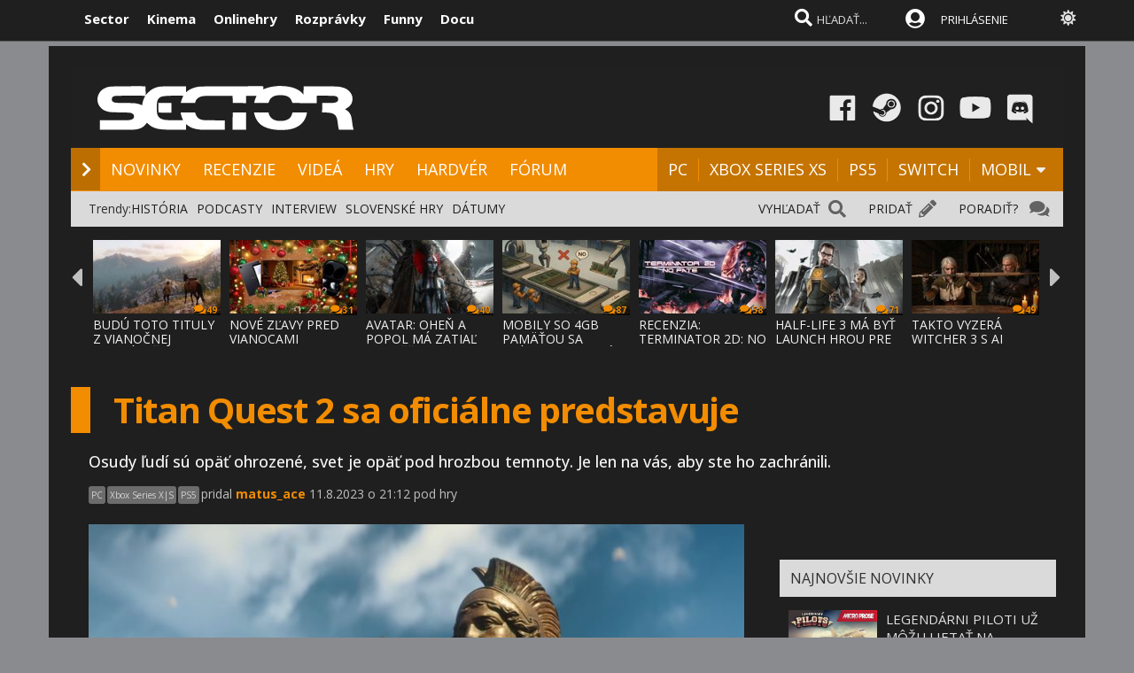

--- FILE ---
content_type: text/html; charset=windows-1250
request_url: https://www.sector.sk/novinka/291674/titan-quest-2-sa-oficialne-predstavuje.htm
body_size: 24712
content:
  
<!DOCTYPE html>

<html lang="sk">
<head>
    
<meta http-equiv="Content-Type" content="text/html; charset=windows-1250" />
    
<title>Titan Quest 2 sa oficiálne predstavuje  | Sector.sk</title>
<meta name="keywords" content="hry,Titan Quest 2"/>
<meta name="author" content="Sector s.r.o."/>
<meta name="theme-color" content="#101010"/>
<meta name="description" content="Osudy ľudí sú opäť ohrozené, svet je opäť pod hrozbou temnoty. Je len na vás, aby ste ho zachránili."/>

<link rel="canonical" href="https://www.sector.sk/novinka/291674/titan-quest-2-sa-oficialne-predstavuje.htm" />

<meta name="format-detection" content="telephone=no">
<meta name="google-site-verification" content="/xvgMwwReb7f5AoZP24YnS-MFmYJzYnBF9UHq1K2X9Fo" />
<meta name="msvalidate.01" content="90C389352529E44DDCEE51599F44A7A4" />
<meta name="y_key" content="b7c2c9aa431ffd50" />
<meta name="application-name" content="Sector.sk" />
<meta name="msapplication-config" content="https://www.sector.sk/browserconfig.xml" />
<meta name="viewport" content="width=device-width, initial-scale=1.0" />
<meta name="msapplication-tooltip" content="Sector.sk - herné novinky" />
<link rel="alternate" type="application/rss+xml" title="Sector.sk" href="https://www.sector.sk/rss/rss.aspx" />
<link rel="SHORTCUT ICON" href="/favicon.ico" />
<link rel="stylesheet" type="text/css" href="https://fonts.googleapis.com/css?family=Open+Sans:100,400,500,700&amp;subset=latin,latin-ext&a"/>

<link href="/scripts/font/awesome5/web-fonts-with-css/css/fontawesome-all.min.css" rel="stylesheet">
<link rel="stylesheet" type="text/css" href="/css/main.min.css?a1a" />

<link rel="search" href="https://www.sector.sk/opensearch.xml" type="application/opensearchdescription+xml" title="Sector.sk"/>
<link rel="image_src" href="https://img.sector.sk/files/novinky/0/2023/8-11-12-49-57//21-30-titan-quest-2-sa-oficial-291674-8957483.jpg" />
<meta property="og:image" content="https://img.sector.sk/files/novinky/0/2023/8-11-12-49-57//21-30-titan-quest-2-sa-oficial-291674-8957483.jpg"/>
<meta name="twitter:image" content="https://img.sector.sk/files/novinky/0/2023/8-11-12-49-57//21-30-titan-quest-2-sa-oficial-291674-8957483.jpg"/>
<meta name="twitter:card" content="summary_large_image"/>
    <meta property="og:title" content="Titan Quest 2 sa oficiálne predstavuje" />
<meta property="og:url" content="https://www.sector.sk/novinka/291674/titan-quest-2-sa-oficialne-predstavuje.htm" />
<meta property="og:description" content="Osudy ľudí sú opäť ohrozené, svet je opäť pod hrozbou temnoty. Je len na vás, aby ste ho zachránili." />
<meta property="og:type" content="game" />
<meta property="og:site_name" content="Sector.sk" />
<meta property="fb:admins" content="605664318" />
<link rel="publisher" href="https://plus.google.com/114563465676581999810" />
<link rel="apple-touch-icon" href="/images/m/size114x114.png" />
<link rel="apple-touch-icon-precomposed"  href="/images/m/size114x114.png" />
<link rel="icon" sizes="192x192" href="/images/m/size192x192.png">
<!-- c9587236a1bced957fd94e4a7d69bc67 -->
<link rel="stylesheet" type="text/css" href="/css/global-width.css?" />

<link rel="stylesheet" type="text/css" href="/scripts/lightgalla3/dist/jquery.fancybox.min.css?aj">

<link rel="stylesheet" type="text/css" href="/scripts/modal/src/jquery.modallink-1.0.0.css" />
<link rel="manifest" href="/pwa/manifest.json?a">
<link rel="icon" sizes="192x192" href="/pwa/images/sector192.png">
<link type="text/css" rel="stylesheet" href="/css/mainblack.min.css?a" />
<script type="text/javascript"  src="/scripts/ajaxtab.min.js"></script>
<script type="text/javascript" src="https://code.jquery.com/jquery-3.6.0.min.js"></script>
<script type="text/javascript" src="/scripts/modal/src/modalLink.min.js"></script>


<script type="text/javascript"  src="/scripts/scriptsmini20.min.js?abc"></script>


      <style>        .qc-cmp2-persistent-link {
            display: none !important
        }
    </style>
    
    <!-- Google Tag Manager -->
<script>
  (function(w,d,s,l,i){w[l]=w[l]||[];w[l].push({'gtm.start':
  new Date().getTime(),event:'gtm.js'});var f=d.getElementsByTagName(s)[0],
  j=d.createElement(s),dl=l!='dataLayer'?'&l='+l:'';j.async=true;j.src=
  'https://www.googletagmanager.com/gtm.js?id='+i+dl;f.parentNode.insertBefore(j,f);
  })(window,document,'script','dataLayer','GTM-K8Q95TR');
</script>
<!-- End Google Tag Manager -->

<!-- Google Tag Manager (noscript) -->
<noscript>
  <iframe src="https://www.googletagmanager.com/ns.html?id=GTM-K8Q95TR"
  height="0" width="0" style="display:none;visibility:hidden"></iframe>
</noscript>
<!-- End Google Tag Manager (noscript) -->
    
<script async src="https://pagead2.googlesyndication.com/pagead/js/adsbygoogle.js?client=ca-pub-8062428266889152"
     crossorigin="anonymous"></script>
    
</head>

<body id="mybody" class="bodymain">
<div class="dim" id="dim"></div>

<div class="vrchback" ></div><div class="specialwin" id="specialwin" style="display:none;">
    
</div>
<div class="vrchmain" ><div class="vrchcenter"><div class="vrchb1"><div id="b1" class="vrchb2"><div class="vrchb3" id="topst">
<span class="vrchfnt"><a href="https://www.sector.sk" class="whitebold vrchover">Sector</a></span><span class="vrchfnt"><a href="https://www.kinema.sk" class="whitebold vrchover">Kinema</a></span><span class="vrchfnt"><a href="https://www.onlinehry.sk" class="whitebold vrchover">Onlinehry</a></span><span class="vrchfnt"><a href="https://www.rozpravky.sk" class="whitebold vrchover" >Rozprávky</a></span><span class="vrchfnt"><a href="https://www.funny.sk" class="whitebold vrchover">Funny</a></span><span class="vrchfnt"><a href="https://www.docu.sk" class="whitebold vrchover">Docu</a></span>
</div></div>
<div id="b2" class="vrchb4"><div id="a2b" class="vrchb5" onclick="document.getElementById('mkxp').className = 'vrchpo';"><i class="fas fa-bars fa-2x vrchic5" id="a2a" style="font-size:23px"></i></div>
<a href="/"><img src="/images/logo/sectorswgw.svg" alt="sector logo" class="vrchlg"  style="border:0px"/></a><div class="vrchtopmn" id="topmn">
<span class="vrchmnfont"><a href="/novinky" class="vrchover">NOVINKY</a></span><span class="vrchmnfont"><a href="/recenzie-preview-hry" class="vrchover">RECENZIE</a></span><span class="vrchmnfont"><a href="/videa"  class="vrchover">VIDEÁ</a></span><span class="vrchmnfont"><a href="/hardware"  class="vrchover">HARDVÉR</a></span><span class="vrchmnfont"><a href="/forum"  class="vrchover">FÓRUM</a></span></div></div></div><div class="vrchpop" id="mkxp"><div class="marg20" id="mkxx"><i class="fa fa-angle-right vrchpopfnt"></i> <a href="/novinky">NOVINKY</a><br /><i class="fa fa-angle-right vrchpopfnt" ></i> <a href="/recenzie-preview-hry">RECENZIE</a><br /><i class="fa fa-angle-right vrchpopfnt" ></i> <a href="/videa">VIDEÁ</a><br /><i class="fa fa-angle-right vrchpopfnt" ></i> <a href="/nove-hry">HRY</a><br /><i class="fa fa-angle-right vrchpopfnt" ></i> <a href="/hardware">HARDVÉR</a><br /><i class="fa fa-angle-right vrchpopfnt" ></i> <a href="/forum">FÓRUM</a><br />
    <br /><i class="fa fa-angle-right vrchpopfnt" ></i> <a href="/platforma/pc">PC</a>| <a href="/platforma/xbox-series-x">XBOX SERIES XS</a> | <a href="/platforma/ps5">PS5</a> | <a href="/platforma/switch">SWITCH</a> | <a href="/platforma/mobil">MOBIL</a><br /><br />
    <a href="https://www.facebook.com/sectorsk"><img src="/images/menuline/ic1.png" width="50" alt="facebook sector.sk"/></a><a href="https://steamcommunity.com/groups/sectorsk"><img src="/images/menuline/ic3.png" width="50" alt="steam sector.sk"/></a><a href="https://whatsapp.com/channel/0029VaPwAcvBVJl9Jd0lbl3p" style="display:none"><img src="/images/menuline/ic4a.png" width="50" alt="rss sector.sk"/></a><a href="https://www.instagram.com/sector.sk"><img src="/images/menuline/ic5.png" width="50" alt="instagram sector.sk"/></a><a href="https://www.youtube.com/user/magazinSectorTv"><img src="/images/menuline/ic6.png" width="50" alt="youtube sector.sk"/></a><a href="https://discord.gg/6ShfDAG"><img src="/images/menuline/ic7.png" width="50" alt="discord sector.sk"/></a>
    <br /><a href="#" onclick="changcol('off')">BIELA</a> / <a href="#" onclick="changcol('on')">ČIERNA</a></div></div>
<div class="vrchtopico"><div class="vrchtopschr" id="tpschr"><i id="sch0x" class="fa fa-search fa-2x vrchtopico2" ></i><i id="sch0y" class="fa fa-search fa-2x vrchtopico3" onclick="chsp()"></i>
<div id="schl"><form method="get" action="/vyhladat?hladaj=ok" id="hladajma"><input  type="text" name="search" value="HĽADAŤ..." autocomplete="off" class="inputString inputcolor" id="inputString" onkeyup="runmex();" onfocus="if (this.value=='HĽADAŤ...') {this.value=''}"/></form>
<script>
  document.getElementById("hladajma").addEventListener("submit", function (e) {
    var input = document.getElementById("inputString");input.value = input.value.replace(/'/g, '"');});
</script>
</div><div id="suggestions2" class="suggest2"></div></div>
<a href="/users/prihlas.aspx" class="modal-link-with-data3y"><i class="fas fa-user-circle fnt22 topmenics" style="color:white;top:5px;"></i><span style="display:none">PRIHLÁS</span></a>
<div id="topmen" class="topmencs"  style="color:#E0E0E0">
<a href="/users/prihlas.aspx" class="modal-link-with-data3y" >PRIHLÁSENIE</a>
</div>
<div class="menmn fntmnmob" style="display:none" id="mn"><ul class="fa-ul ml8" id="mnxv">

    </ul>
        
    <table id="mnux" class="tbllog"><tr><td>
        <a class="modal-link-with-data3y" href="/users/prihlas.aspx">PRIHLÁSIŤ SA</a>

</td></tr></table>
    
</div>

    <div onclick="changcol('off')" style="cursor:pointer;font-size:18px;top:3px;color:#e0e0e0;text-shadow:0px 1px 0px #101010;position:relative;left:305px" title="Prepnúť na bielu farbu"><i class="fas fa-sun" style="" id="sunset"></i><i class="fa fa-circle" style="font-size:1px;top:10px;color:#C0C0C0;position:absolute;left:5px;width:1px;display:none;" id="sunset2"></i></div>
    
<div id="prisp" class="prispev"><div id="prisptx" class="prispx"></div><div onclick="document.getElementById('prisp').style.display='none'" class="prispv"><i class="fa fa-times-circle fnt20"></i></div></div>
</div></div>
    
   <div style="width:100%;height:2px;top:44px;position:fixed"><div id="per" style="width:0%;background-color:#EF951C;height:2px;"></div></div>
    
</div>
<div class="spravybox"></div><div class="spravymn" style="display:none" id="spravymain"><div class="spravymn1"><iframe src="/if.htm" class="ifrwid" height="500" id="spec"></iframe>
<div class="spravymn2" onclick="closmg()"><i class="fa fa-angle-double-up" aria-hidden="true" style="color:#707070"></i><i class="fa fa-angle-double-up" aria-hidden="true" style="color:#707070"></i><i class="fa fa-angle-double-up" aria-hidden="true" style="color:#707070"></i></div></div></div>
<div class="transup6p transup7p lineone"></div>

<div class="transup6p transup8p" style="height:1px;background-color:#808080;margin-bottom:0px;"></div>
<div id="addcode"></div>
<script>
strmobil='<ins class="asm_async_creative" style="display:inline-block; width:1px; height:1px;text-align:left; text-decoration:none;" data-asm-cdn="cdn.web2media.sk" data-asm-host="turbo.web2media.sk"  data-asm-params="pid=630&gdpr_consent=[consentstring]"></ins>';
strdeskt='<ins class="asm_async_creative" style="display:inline-block; width:1px; height:1px;text-align:left; text-decoration:none;" data-asm-cdn="cdn.web2media.sk" data-asm-host="turbo.web2media.sk"  data-asm-params="pid=680&gdpr_consent=[consentstring]"></ins>';


  
    let isMobile = window.matchMedia("only screen and (max-width: 760px)").matches;

        if (isMobile) {
           
            document.getElementById("addcode").innerHTML +=  strmobil; 
       
        } else {

          document.getElementById("addcode").innerHTML +=  strdeskt; 
            
        }

</script>

<script src="//cdn.web2media.sk/adasync.min.js" async type="text/javascript"></script>

    


<div id="frs" class="frstop scntopbl" style="margin-top:35px"><div id="scnd" class="scndtop">

<div class="mlog" id="mnlogo"><div class="mlog2"><a href="https://www.sector.sk"><img alt="logo" id="sclogo" src="/images/logo/sectorswgw.svg" class="mlog3"/></a>
<div class="mshares" id="shrs"><div class="soc msharesu"><a href="https://www.facebook.com/sectorsk"><img src="/images/menuline/ic1.png" width="50" alt="facebook sector.sk"/></a><a href="https://steamcommunity.com/groups/sectorsk"><img src="/images/menuline/ic3.png" width="50" alt="steam sector.sk"/></a><a href="https://whatsapp.com/channel/0029VaPwAcvBVJl9Jd0lbl3p" style="display:none"><img src="/images/menuline/ic4a.png" width="50" alt="rss sector.sk"/></a><a href="https://www.instagram.com/sector.sk"><img src="/images/menuline/ic5.png" width="50" alt="instagram sector.sk"/></a><a href="https://www.youtube.com/user/magazinSectorTv"><img src="/images/menuline/ic6.png" width="50" alt="youtube sector.sk"/></a><a href="https://discord.gg/6ShfDAG"><img src="/images/menuline/ic7.png" width="50" alt="discord sector.sk"/></a></div>
<div class="cbt"></div></div></div></div>

<div class="xmnline" ><div class="xmnlinewidh"><div class="xmnliveh"><div class="xmnlives">
<div class="mwo xmnmwo">
<div class="xmnw"></div><a href="/" id="a2" class="mr10"><i class="fas fa-chevron-right xmchev"></i></a>
</div><div class="mwa xmmwa xmmvop"><a href="/novinky" class="ombw" title="herné novinky">NOVINKY</a></div><div class="mwa xmmwa xmmvop"><a href="/recenzie-preview-hry"  class="ombw"  title="herné recenzie a preview">RECENZIE</a></div><div class="mwa xmmwa xmmvop"><a href="/videa" class="ombw"  title="videá">VIDEÁ</a></div><div class="mwa xmmwa xmmvop"><a href="/nove-hry" class="ombw"  title="zoznam hier a dátumy vydania">HRY</a></div><div class="mwa xmmwa xmmvop"><a href="/hardware" class="ombw"  title="hardvér">HARDVÉR</a></div><div class="mwa xmmwa xmmvop"><a href="/forum" class="ombw" title="fórum">FÓRUM</a></div></div>
<div class="xmmnu" id="shw">menu</div>
<div class="xmschr" id="schrx">
<div class="xmschrbx"><div style="color:white;margin-top:12px">
    <div class="mwa xmmwa xmmvo platchoose"><div  onmouseover="this.style.color='#FEB64E';" onmouseout="this.style.color='white';" id="pmnmp" onclick="document.getElementById('otherplats').style.display='block'">PLATFORMY<i class="fa fa-sort-down" style="color: #f0f0f0;position:relative;top:-3px;cursor:pointer;margin-left:7px;" onclick="document.getElementById('otherplats').style.display='block'"></i></div></div>
    <div class="mwa xmmwa xmmvo mx"><a href="/platforma/PC" class="ombw" >PC</a></div><div class="mwa xmmwa xmmvo mx"><a href="/platforma/xbox-series-x" class="ombw"  >XBOX SERIES XS</a></div><div class="mwa xmmwa xmmvo mx"><a href="/platforma/ps5"  class="ombw">PS5</a></div><div class="mwa xmmwa xmmvo mx"><a href="/platforma/switch"   class="ombw">SWITCH</a></div><div class="mwa xmmwa mr8 mx"><a href="/platforma/mobil" class="ombw" >MOBIL</a>
    <i class="fa fa-sort-down" id="pmnm" style="color: #f0f0f0;position:relative;top:-3px;cursor:pointer" onclick="document.getElementById('otherplats').style.display='block'"></i></div></div>
    </div></div></div></div></div><div><a href="/" id="ach3"></a></div>

        <div id="otherplats" class="othplt"><div class="xmmwao pxp"><a class="pxpl" href="/platforma/PC">PC</a></div><div class="xmmwao pxp"><a class="pxpl"  href="/platforma/Xbox-series-x">XBOX SERIES</a></div><div class="xmmwao pxp"><a class="pxpl"  href="/platforma/PS5">PS5</a></div><div class="xmmwao pxp"><a class="pxpl"  href="/platforma/switch">SWITCH</a></div><div class="xmmwao pxp"><a class="pxpl"  href="/platforma/mobil">MOBIL</a></div><div class="xmmwao"><a class="pxpl"  href="/platforma/vr">VR</a></div><div class="xmmwao"><a class="pxpl"  href="/platforma/3ds">3DS</a></div><div class="xmmwao"><a class="pxpl" href="/platforma/WiiU">WII U</a></div><div class="xmmwao"><a class="pxpl" href="/platforma/Xbox360">Xbox360</a></div><div class="xmmwao"><a class="pxpl"  href="/platforma/ps3">PS3</a></div><div class="xmmwao"><a class="pxpl"  href="/platforma/ps4">PS4</a></div><div class="xmmwao"><a class="pxpl"  href="/platforma/xbox-one">XBOX ONE</a></div></div>
    <div id="schr"></div>
<div class="wid100p blackorwhite"><div class="wid100p"></div>
    <div class="hei40 blackorwhite2" id="mei1" style="display:none"><div id="trns1" class="trnds"><a href="/novinky" class="fb30 mnovrtx mr10">VŠETKY NOVINKY</a>  <a href="/herne-novinky" class="fb30 mnovrtx  mr10">HERNÉ</a>  <a href="/tech/novinky" class="fb30 mnovrtx mr10">HARDVEROVÉ</a>  <a href="/novinky/developer" class="fb30 mnovrtx mr10">VÝVOJ HIER</a>  <a href="/novinky/knihy" class="fb30 mnovrtx mr10">KNIHY</a>  <a href="/novinky/filmy" class="fb30 mnovrtx mr10">FILMY</a>  </div></div>
    <div class="hei40 blackorwhite2" id="mei2" style="display:none"><div id="trns2" class="trnds"><a href="/recenzie-preview-hry" class="fb30 mnovrtx mr10">VŠETKY ČLÁNKY</a>  <a href="/recenzie" class="fb30 mnovrtx  mr10">RECENZIE</a>  <a href="/dojmy-z-hier" class="fb30 mnovrtx mr10">PREVIEW</a>  <a href="/clanky" class="fb30 mnovrtx mr10">ČLÁNKY</a>  <a href="/uzivatelia/recenzie" class="fb30 mnovrtx mr10">RECENZIE HRÁČOV</a>  <a href="/tech/hardware-recenzie" class="fb30 mnovrtx mr10">HARDVÉROVÉ RECENZIE</a>  </div></div>
    <div class="hei40 blackorwhite2" id="mei3" style="display:none"><div id="trns3" class="trnds"><a href="/videa" class="fb30 mnovrtx mr10">VŠETKY VIDEÁ</a>  <a href="/videa/herne" class="fb30 mnovrtx  mr10">HERNÉ VIDEÁ</a>  <a href="/videa/videorecenzie" class="fb30 mnovrtx mr10">VIDEORECENZIE</a>  <a href="/videa/videopreview" class="fb30 mnovrtx mr10">VIDEOTÉMY</a>  <a href="/videa/filmove-trailery" class="fb30 mnovrtx mr10">FILMOVÉ TRAILERY</a> <a href="/videa/kratke-filmy" class="fb30 mnovrtx mr10">KRÁTKE FILMY</a>  </div></div>
    <div class="hei40 blackorwhite2" id="mei4" style="display:none"><div id="trns4" class="trnds"><a href="/nove-hry" class="fb30 mnovrtx mr10">KALENDÁR HIER</a>  <a href="/zoznam" class="fb30 mnovrtx  mr10">ZOZNAM HIER</a>  <a href="/plnehry" class="fb30 mnovrtx mr10">PLNÉ HRY</a>  <a href="/dema" class="fb30 mnovrtx mr10">DEMÁ</a>  <a href="/wallpapers" class="fb30 mnovrtx mr10">WALLPAPERY</a>  <a href="/obrazky-z-hier" class="fb30 mnovrtx mr10">OBRÁZKY</a> </div></div>
    <div class="hei40 blackorwhite2" id="mei5" style="display:none"><div id="trns5" class="trnds"><a href="/tech/novinky" class="fb30 mnovrtx mr10">VŠETKY NOVINKY</a>  <a href="/tech/novinky/hardver" class="fb30 mnovrtx  mr10">HARDVÉROVÉ</a>  <a href="/tech/benchmarky" class="fb30 mnovrtx mr10">BENCHMARKY</a>  <a href="/tech/mobily" class="fb30 mnovrtx mr10">MOBILY</a>  <a href="/novinky/graficke-karty" class="fb30 mnovrtx mr10">GRAFIKY</a>  <a href="/novinky/procesory" class="fb30 mnovrtx mr10">PROCESORY</a>  <a href="/tech/hardware-recenzie" class="fb30 mnovrtx mr10">RECENZIE A TESTY</a>  </div></div>
    <div class="hei40 blackorwhite2" id="mei6" style="display:none"><div id="trns6" class="trnds"><a href="/forum" class="fb30 mnovrtx mr10">FÓRUM</a>    <a href="/hlasovania" class="fb30 mnovrtx mr10">HLASOVANIA</a>  <a href="/sutaze" class="fb30 mnovrtx mr10">SÚŤAŽE</a>  <a href="/napiste" class="fb30 mnovrtx mr10">NAPÍŠTE NÁM</a>  <a href="/maillist.aspx" class="fb30 mnovrtx mr10">MAILLIST A RSS</a>  <a href="/uzivatelia/recenzie" class="fb30 mnovrtx mr10">POUŽÍVATEĽSKÉ RECENZIE</a> </div></div>
    <div class="hei40 blackorwhite2" id="mei0"><div class="linxflr" style="width:73px">
<a href="/forum/14/herne-forum.htm" class="mnovrtx" title="Ak máte problém, môžete nám napísať do fóra, skúsime vám pomôcť.">PORADIŤ? </a>
<i class="fa fa-comments fnt20 lnoth wfontonwhite"></i></div><div class="linxflrx" style="width:72px"><a href="/pridat" class="mnovrtx" title="Môžete nám poslať tip, môžete napísať vlastnú správu, alebo článok">PRIDAŤ</a>
<i class="fa fa-pencil-alt fnt20 lnoth wfontonwhite"></i></div><div class="linxflrxx" style="width:77px"><a href="/vyhladat" class="mnovrtx" title="Vyhľadať">VYHĽADAŤ</a>
<i class="fa fa-search fnt20 lnoth wfontonwhite"></i></div><div id="trns7" class="trnds">Trendy:<a href="https://www.sector.sk/sekcia/historia" class="fb30 mnovrtx  mr10">HISTÓRIA</a><a href="https://www.sector.sk/videa/podcast" class="fb30 mnovrtx  mr10">PODCASTY</a><a href="https://www.sector.sk/platforma/interview" class="fb30 mnovrtx  mr10">INTERVIEW</a><a href="https://www.sector.sk/platforma/slovenske" class="fb30 mnovrtx  mr10">SLOVENSKÉ HRY</a><a href="https://www.sector.sk/nove-hry" class="fb30 mnovrtx  mr10">DÁTUMY</a></div></div>
<div id="lister" class="trlstr bwfont"><table style="border-spacing:0; border-collapse:collapse"><tr><td style="width:15px;padding:0px;"><div class="leftmov" onclick="pod()"><i class="fa fa-caret-left leftmovico" aria-hidden="true" ></i></div></td><td style="width:100%;padding:0px;"><div class="sulistwid"><div class="sulisthe" id="topl">
</div></div></td><td style="width:15px;padding:0px;"><div class="surightim" onclick="pos()"><i class="fa fa-caret-right leftmovico" aria-hidden="true" ></i></div></td></tr></table>
    <script  type="text/javascript">
        pdl=0
        function pos() {
            pdl = pdl + 1;
            $("#topl").fadeOut(500, function() {
            $("#topl").load("/begin-inc.aspx?page="+ pdl +" #container", function() {
                myLazyLoad.update();
                $("#topl").fadeIn();

            });
            });



        }
        function pod() {
            pdl = pdl - 1;
            if (pdl >= 0) {
                $("#topl").fadeOut(500, function() {
                $("#topl").load("/begin-inc.aspx?page=" + pdl + " #container", function () {
                    myLazyLoad.update();
                    $("#topl").fadeIn();

                });
                });

            }
        }
        $(document).ready(function () {
            $("#topl").load("/begin-inc.aspx", function () {
               myLazyLoad.update()
                $("#topl").fadeIn();

            });
        });
</script><div class="cbt"></div></div></div>
<div class="fullsizlin"></div>
<div id="main" style="width:100%;max-width:1170px;margin-left:auto;margin-top:20px;margin-right:auto;">


<div class="wid100p"><div ><div class="wid100p1120">


<div class="almnpag"><table  class="mb20 mt20 tbkk"><tr><td class="wid20 bgfc"></td><td><h1 id="naznov" class="newsnazov newsnazovmain">Titan Quest 2 sa oficiálne predstavuje</h1></td></tr></table>

<h2 class="newsubtitle newssubmain">Osudy ľudí sú opäť ohrozené, svet je opäť pod hrozbou temnoty. Je len na vás, aby ste ho zachránili.</h2>
    
    <div class="newssubmp newssubsub">
<div class="pltbs pltbs1" ><a href="/platforma/PC" style="color:white;">PC</a></div><div class="pltbs pltbs135"><a href="/platforma/xbox-series-x" style="color:white;">Xbox Series X|S</a></div><div class="pltbs pltbs133"><a href="/platforma/ps5" style="color:white;">PS5</a></div>pridal <span class="mencolo"><a href="/redaktor/matus_ace.htm" style="color:#F28C00;">matus_ace</a></span> 11.8.2023 o 21:12 pod hry</div></div>

<div class="lftmnu">

<div class="liggallery newsmaindiv"><div class="newsmainpic">
    
<div class="prel pmobl"><a href="//imgs.sector.sk/files/novinky/0/2023/8-11-12-49-57//21-30-titan-quest-2-sa-oficial-291674-8957483.jpg"  class="lightgallery" ><img alt="Titan Quest 2 sa oficiálne predstavuje" src="//imgs.sector.sk/files/novinky/0/2023/8-11-12-49-57//21-30-titan-quest-2-sa-oficial-291674-8957483-660.jpg" class="type:primaryImage" style="width:100%"/></a></div>
<br />
</div>

    <div class="mt8 mb20"></div>
    <div class="newsheadcont">HRY <span class="newsheadcontb">></span> NOVINKY <span class="newsheadcontb">></span></div>
    
<div class="prel mr20 newstbl tbkk" id="hdiv"><br />

                      <div class="newstextcolo newstextstyle"><p><p>Legendárna akčná RPG sa triumfálne vracia! Hráči sa opäť ponoria do mytologickej ríše starovekého Grécka, budú čeliť nepredstaviteľným výzvam, usilovať sa o čo najlepší loor a kombinovať rôzne schopnosti, aby vytvorili jedinečné, silné postavy. Ich konečným cieľom je zastaviť Nemesis, samotnú bohyňu odplaty, keď vtkáva zlomyseľnosť do samotných vlákien osudu. Ste pripravení vyzvať božstvá a vytvoriť si svoju vlastnú hrdinskú ságu?</p>
<p><strong>Titan Quest 2</strong> je vo vývoji pre PC a konzoly a o hru sa stará nemecké štúdio Grimlore Games. To funguje už 10 rokov a zatiaľ má na konte sériu SpellForce 3 hier.</p>
<ul data-ad-ignore="true">
<li class="pli">Titan Quest 2 ponúka flexibilný systém postáv: vytvorte si vlastného hrdinu vrátane triedy spojením dvoch masteries.</li>
<li class="pli">Každý kúsok lootu je dosť dôležitý - aj ten najbežnejší oštep sa dá vylepšiť na jedinečnú zbraň hodnú legendárnych príbehov!</li>
<li class="pli">Nepriatelia môžu vytvárať frakcie a spolupracovať, aby spojili svoje schopnosti a zručnosti.</li>
<li class="pli">Krásny, ručne vyrobený svet čaká! Prechádzajte úžasnými výhľadmi so svojím božským koňom a preskúmajte prostredia plné detailov a tajomstiev.</li>
</ul>
<p> </p>
<p><div class="video-container"><iframe  allowfullscreen="allowfullscreen" frameBorder="0" class="yt lazy" data-src="//www.youtube.com/embed/bY6yb8OoFvw" width="100%" height="314"></iframe></div></p></p></div>




<br/>
 
                      <br /><br /><br />
                      
<div class="newscentpic tac">

    <div class="newspicdiv1"><a href="//imgs.sector.sk/files/novinky/0/2023/8-11-12-49-57\/21-30-titan-quest-2-sa-oficial-291674-7558252.jpg" class="lightgallery" title="Titan Quest 2 sa oficiálne predstavuje  " style="margin-right:8px;margin-bottom:8px;"><img alt="Titan Quest 2 sa oficiálne predstavuje  "  data-src="//imgs.sector.sk/files/novinky/0/2023/8-11-12-49-57//21-30-titan-quest-2-sa-oficial-291674-7558252-450.jpg" style="border:0px;width:230px" class="inewsbig2 lazy"></a><a href="//imgs.sector.sk/files/novinky/0/2023/8-11-12-49-57\/21-30-titan-quest-2-sa-oficial-291674-4326440.jpg" class="lightgallery" title="Titan Quest 2 sa oficiálne predstavuje  " style="margin-right:8px;margin-bottom:8px;"><img alt="Titan Quest 2 sa oficiálne predstavuje  "  data-src="//imgs.sector.sk/files/novinky/0/2023/8-11-12-49-57//21-30-titan-quest-2-sa-oficial-291674-4326440-450.jpg" style="border:0px;width:230px" class="inewsbig2 lazy"></a><a href="//imgs.sector.sk/files/novinky/0/2023/8-11-12-49-57\/21-30-titan-quest-2-sa-oficial-291674-4622614.jpg" class="lightgallery" title="Titan Quest 2 sa oficiálne predstavuje  " style="margin-bottom:8px;"><img alt="Titan Quest 2 sa oficiálne predstavuje  "  data-src="//imgs.sector.sk/files/novinky/0/2023/8-11-12-49-57//21-30-titan-quest-2-sa-oficial-291674-4622614-450.jpg" style="border:0px;width:230px" class="inewsbig2 lazy"></a><div class="cb"></div></div>
    <div class="newspicdiv1"><a href="//imgs.sector.sk/files/novinky/0/2023/8-11-12-49-57\/21-30-titan-quest-2-sa-oficial-291674-7818414.jpg" class="lightgallery" title="Titan Quest 2 sa oficiálne predstavuje  " style="margin-right:8px;margin-bottom:8px;"><img alt="Titan Quest 2 sa oficiálne predstavuje  "  data-src="//imgs.sector.sk/files/novinky/0/2023/8-11-12-49-57//21-30-titan-quest-2-sa-oficial-291674-7818414-450.jpg" style="border:0px;width:230px" class="inewsbig2 lazy"></a><a href="//imgs.sector.sk/files/novinky/0/2023/8-11-12-49-57\/21-30-titan-quest-2-sa-oficial-291674-4960748.jpg" class="lightgallery" title="Titan Quest 2 sa oficiálne predstavuje  " style="margin-right:8px;margin-bottom:8px;"><img alt="Titan Quest 2 sa oficiálne predstavuje  "  data-src="//imgs.sector.sk/files/novinky/0/2023/8-11-12-49-57//21-30-titan-quest-2-sa-oficial-291674-4960748-450.jpg" style="border:0px;width:230px" class="inewsbig2 lazy"></a><a href="//imgs.sector.sk/files/novinky/0/2023/8-11-12-49-57\/21-30-titan-quest-2-sa-oficial-291674-3187829.jpg" class="lightgallery" title="Titan Quest 2 sa oficiálne predstavuje  " style="margin-bottom:8px;"><img alt="Titan Quest 2 sa oficiálne predstavuje  "  data-src="//imgs.sector.sk/files/novinky/0/2023/8-11-12-49-57//21-30-titan-quest-2-sa-oficial-291674-3187829-450.jpg" style="border:0px;width:230px" class="inewsbig2 lazy"></a><div class="cb"></div></div></div>
</div>







<div>


</div>



        <script>
            function likemebutt(co)
            {
                $('#succlike').load("/diskusia-back.aspx?likeme=" + co);


            }
  function savemebutt(co)
            {
                $('#savlike').load("/diskusia-back.aspx?saveme=" + co);


            }
        </script>

    
            <div style="text-align:center"><iframe  title="innews" class="lazy" id="rekl" width="300" height="300"  data-src="/default-ad.aspx?pd=rekl&k=" style="border:0px;overflow:hidden;"></iframe></div>
    

    <div style="background-color:#404040;width:80%;padding:20px;height:140px;margin:20px;font-size:14px;color:white;text-align:center;border:2px solid #303030;margin-left: auto;margin-right: auto;">
<iframe src="/maillist-embed.aspx" style="width:100%;height:120px;border:0px;" scrolling="no"></iframe>

        
> <a href="https://news.google.com/publications/CAAiEOuvL-qtTh5P97mokag3b7EqFAgKIhDrry_qrU4eT_e5qJGoN2-x?hl=sk&gl=SK&ceid=SK%3Ask" class="hry" target="_blank">Odoberajte nás aj cez Google správy</a>


        </div>
    <div style="width:80%;padding:20px;margin:20px;font-size:14px;color:white;text-align:center;margin-left: auto;margin-right: auto;">
        </div>
    
<div onclick="likemebutt('N291674')" onmouseover="this.style.top='-2px'" onmouseout="this.style.top='0px'" class="mainlikebx"> Páči sa mi! <span id="succlike" class="likeboxtx">(+22)</span></div>


<div class="likemultibox">
    
    <div onclick="savemebutt('N291674')" onmouseover="this.style.top='28px'" onmouseout="this.style.top='30px'" class="mainsavebx" style="float: right;position: relative;margin-right: 10px;"><span id="savlike" class="saveboxtx"><i class="far fa-save" aria-hidden="true"></i></span></div>
    


</div>
<br/>





<br/><br/>

</div><div class="txac"></div><br />

<div class="newstextcolo">
<table class="nobord tbkk w100"><tbody><tr><td style="width:15px;"><div class="lftmnuheadspace"></div></td>
<td  style="width:100%;font-size:18px;" nowrap>NAJČÍTANEJŠIE ČLÁNKY TÝŽDŇA</td>
    </tr></tbody></table>


<ol style="font-size:15px;"><li><a href="/novinka/321056/budu-toto-tituly-z-vianocnej-rozdavacky-epicu-bude-rozdavat-aj-rdr2.htm" class="bwtxcol3 newstextstyle" style="font-size: 15px;">Budú toto tituly z vianočnej rozdávačky Epicu? Bude rozdávať aj RDR2? <i class="fa fa-comments" style="font-size:10px;color:#808080"></i> <span style="font-size:10px;color:#808080">49</font></a></li>
<li><a href="/novinka/320639/nove-zlavy-pred-vianocami.htm" class="bwtxcol3 newstextstyle" style="font-size: 15px;">Nové zľavy pred Vianocami <i class="fa fa-comments" style="font-size:10px;color:#808080"></i> <span style="font-size:10px;color:#808080">31</font></a></li>
<li><a href="/novinka/321162/avatar-ohen-a-popol-ma-zatial-najnizsie-hodnotenia-zo-serie.htm" class="bwtxcol3 newstextstyle" style="font-size: 15px;">Avatar: Oheň a Popol má zatiaľ najnižšie hodnotenia zo série <i class="fa fa-comments" style="font-size:10px;color:#808080"></i> <span style="font-size:10px;color:#808080">40</font></a></li>
<li><a href="/novinka/321051/mobily-so-4gb-pamatou-sa-vratia-niektore-hi-endy-zrejme-klesnu-na-12gb.htm" class="bwtxcol3 newstextstyle" style="font-size: 15px;">Mobily so 4GB pamäťou sa vrátia, niektoré hi-endy zrejme klesnú na 12GB <i class="fa fa-comments" style="font-size:10px;color:#808080"></i> <span style="font-size:10px;color:#808080">87</font></a></li>
<li><a href="/recenzia/40356/terminator-2d-no-fate.htm" class="bwtxcol3 newstextstyle" style="font-size: 15px;">RECENZIA: Terminator 2D: NO FATE <i class="fa fa-comments" style="font-size:10px;color:#808080"></i> <span style="font-size:10px;color:#808080">58</font></a></li>
<li><a href="/novinka/321091/half-life-3-ma-byt-launch-hrou-pre-steam-machine-vydanie-cieli-na-jar-2026.htm" class="bwtxcol3 newstextstyle" style="font-size: 15px;">Half-Life 3 má byť launch hrou pre Steam Machine, vydanie cieli na jar 2026 <i class="fa fa-comments" style="font-size:10px;color:#808080"></i> <span style="font-size:10px;color:#808080">71</font></a></li>
<li><a href="/novinka/321055/takto-vyzera-witcher-3-s-ai-filtrom.htm" class="bwtxcol3 newstextstyle" style="font-size: 15px;">Takto vyzerá Witcher 3 s AI filtrom <i class="fa fa-comments" style="font-size:10px;color:#808080"></i> <span style="font-size:10px;color:#808080">49</font></a></li>
<li><a href="/novinka/321238/warner-bros-oficialne-zamietol-ponuku-paramountu-netflix-rozbehol-promo-kampan.htm" class="bwtxcol3 newstextstyle" style="font-size: 15px;">Warner Bros. oficiálne zamietol ponuku Paramountu, Netflix rozbehol promo kampaň <i class="fa fa-comments" style="font-size:10px;color:#808080"></i> <span style="font-size:10px;color:#808080">36</font></a></li>
<li><a href="/novinka/321273/filmova-recenzia-avatar-ohen-a-popol.htm" class="bwtxcol3 newstextstyle" style="font-size: 15px;">Filmová recenzia: Avatar: Oheň a popol <i class="fa fa-comments" style="font-size:10px;color:#808080"></i> <span style="font-size:10px;color:#808080">31</font></a></li>
<li><a href="/novinka/321266/epic-rozdava-jotunnslayer-hordes-of-hel.htm" class="bwtxcol3 newstextstyle" style="font-size: 15px;">Epic rozdáva Jotunnslayer: Hordes of Hel <i class="fa fa-comments" style="font-size:10px;color:#808080"></i> <span style="font-size:10px;color:#808080">17</font></a></li>
<span style="cursor:pointer;font-size:14px;color:#a0a0a0;" onclick="document.getElementById('top20').style.display='';document.getElementById('top11').style.display='none';" id="top11">zobraziť viac článkov ></span><div style="display:none" id="top20"><li><a href="/novinka/321193/kingston-varuje-ze-nedostatok-ssd-sa-v-nasledujucom-mesiaci-este-zhorsi.htm" class="bwtxcol3 newstextstyle" style="font-size: 15px;">Kingston varuje, že nedostatok SSD sa v nasledujúcom mesiaci ešte zhorší <i class="fa fa-comments" style="font-size:10px;color:#808080"></i> <span style="font-size:10px;color:#808080">32</font></a></li>
<li><a href="/novinka/321311/egs-zadarmo-rozdava-eternights.htm" class="bwtxcol3 newstextstyle" style="font-size: 15px;">Epic Games Store zadarmo rozdáva Eternights <i class="fa fa-comments" style="font-size:10px;color:#808080"></i> <span style="font-size:10px;color:#808080">5</font></a></li>
<li><a href="/novinka/321073/digital-foundry-vyhodnotilo-graficky-najlepsie-hry-roka.htm" class="bwtxcol3 newstextstyle" style="font-size: 15px;">Digital Foundry vyhodnotilo graficky najlepšie hry roka <i class="fa fa-comments" style="font-size:10px;color:#808080"></i> <span style="font-size:10px;color:#808080">44</font></a></li>
<li><a href="/novinka/321121/stalker-2-dostane-pribehove-rozsirenie-uz-zajtra.htm" class="bwtxcol3 newstextstyle" style="font-size: 15px;">Stalker 2 dostane príbehové rozširenie už zajtra <i class="fa fa-comments" style="font-size:10px;color:#808080"></i> <span style="font-size:10px;color:#808080">51</font></a></li>
<li><a href="/novinka/321029/vsetky-ohlasenia-z-the-game-awards-oceneni.htm" class="bwtxcol3 newstextstyle" style="font-size: 15px;">Všetky ohlásenia z The Game Awards ocenení <i class="fa fa-comments" style="font-size:10px;color:#808080"></i> <span style="font-size:10px;color:#808080">24</font></a></li>
<li><a href="/novinka/321124/druha-seria-falloutu-na-prime-video-startuje-o-den-skor.htm" class="bwtxcol3 newstextstyle" style="font-size: 15px;">Druhá séria Falloutu na Prime Video štartuje o deň skôr <i class="fa fa-comments" style="font-size:10px;color:#808080"></i> <span style="font-size:10px;color:#808080">5</font></a></li>
<li><a href="/novinka/321275/steam-spustil-zimny-vypredaj.htm" class="bwtxcol3 newstextstyle" style="font-size: 15px;">Steam spustil zimný výpredaj <i class="fa fa-comments" style="font-size:10px;color:#808080"></i> <span style="font-size:10px;color:#808080">64</font></a></li>
<li><a href="/novinka/321136/sapphire-hovori-ze-situacia-s-pamatami-sa-vyriesi-do-siestich-mesiacov.htm" class="bwtxcol3 newstextstyle" style="font-size: 15px;">Sapphire hovorí, že situácia s pamäťami sa vyrieši do šiestich mesiacov <i class="fa fa-comments" style="font-size:10px;color:#808080"></i> <span style="font-size:10px;color:#808080">28</font></a></li>
<li><a href="/novinka/321239/grafickych-kariet-bude-v-roku-2026-menej-nvidia-vraj-znizuje-vyrobu.htm" class="bwtxcol3 newstextstyle" style="font-size: 15px;">Grafických kariet bude v roku 2026 menej, Nvidia vraj znižuje výrobu <i class="fa fa-comments" style="font-size:10px;color:#808080"></i> <span style="font-size:10px;color:#808080">91</font></a></li>
<li><a href="/novinka/321211/druha-seria-fallout-serialu-zacala-v-recenziach-konci-lepsie-ako-prva.htm" class="bwtxcol3 newstextstyle" style="font-size: 15px;">Druhá séria Fallout seriálu začala, v recenziách končí lepšie ako prvá <i class="fa fa-comments" style="font-size:10px;color:#808080"></i> <span style="font-size:10px;color:#808080">15</font></a></li>
</div></ol></div>



<br/><br/>

       <div style="text-align:center;width:100%;"><iframe  title="innews" class="reklline lazy" id="reklline1" height="280" data-src="/default-ad2.aspx?pd=1" style="margin-left:auto;margin-right:auto;width:100%;max-width:680px;border:0px;overflow:hidden;"></iframe></div><div style="text-align:center;width:100%;"><iframe  title="innews" class="reklbox lazy" id="reklbox1"  height="300"  data-src="/default-ad2.aspx?pd=2" style="margin-left:auto;margin-right:auto;width:100%;max-width:340px;border:0px;display:none;overflow:hidden;-webkit-overflow-scrolling: touch;overflow-y: scroll"></iframe></div>







<div class="nwgamebox" data-ad-ignore="true">
<table class="gameboxtable" style="border-spacing:0px; border-collapse: collapse;"><tr><td style="vertical-align:top;width:100px;"><div class="prel"><img alt="Titan Quest 2 sa oficiálne predstavuje"  src="//imgs.sector.sk/files/karta/21488/21488mini-n.jpg" width="100" height="110" class="mrg10"/>
    </div></td><td style="vertical-align:top" class="fnt13">
<div class="mt5">
<a href="/hra/21488/titan-quest-2.htm"><span class="fnt20 nwgameboxcol">TITAN QUEST 2</span></a></div><div class="bwlincol mt10">
<div class="pltbs" style="background-color:#808080;">PC</div>
<div class="pltbs" style="background-color:#808080;">PS5</div><div class="pltbs" style="background-color:#808080;">Xbox Series X|S</div></div><br />
<span class="kartsle">Vývoj:</span> <a href="/firma/THQ-Nordic" class="listmenusubcol1a">THQ Nordic</a>
 <a href="/firma/" style="color:#e0e0e0"></a>  /  <a href="/firma/Grimlore-Games"  class="listmenusubcol1a">Grimlore Games</a><br/><span class="kartsle">Štýl:</span> <a href="/zoznam/rpg-hry" class="listmenusubcol1a">RPG</a> <br /><table class="tbkk"><tr><td class="tba"><span class="kartsle">Dátum vydania:</span></td><td  style="vertical-align:top">&nbsp;<span class="listmenusubcol1a">&nbsp;2025</span></td></tr></table>
</td></tr><tr><td colspan="2">
    <div onclick="sledujbutt('21488')" title="Ak chcete dostávať notifikácie o novinkách o hre zakliknite sledovanie" onmouseover="this.style.opacity='1'" onmouseout="this.style.opacity='0.9'" class="watchbut fnt15" id="sledlike" >+ SLEDOVAŤ HRU</div>
<div style="margin-top:10px;margin-left:20px;margin-bottom:10px;font-size:14px;color:#e0e0e0;">
    <div class="suvistx">SÚVISIACE ČLÁNKY:</div>
     <script>
            function sledujbutt(co)
            {
                $('#sledlike').load("/diskusia-back.aspx?t=" + $.now()  + "&sledujme=" + co);


            }

        </script>
    
</div><div class="cb"></div><div class="karbg ml20 p0 pb10"><div class="kartlin"> <span class="linbox">|</span> <a href="/preview/39902/titan-quest-ii.htm"   class="fnt13 col40">Dojmy: Titan Quest II</a> <span>17.3.2025</span></div><div class="kartlin"> <span class="linbox">|</span> <a href="/preview/40113/titan-quest-ii.htm"   class="fnt13 col40">Dojmy: Titan Quest II</a> <span>4.8.2025</span></div><div class="kartlin"> <span class="linbox">|</span> <a href="/novinka/320453/titan-quest-ii-rozsiri-system-lootovania-o-relikvie-a-charmy.htm" class="fnt13 col40">Titan Quest II rozšíri systém lootovania o Relikvie a Charmy</a> <span>27.11.2025</span></div><div class="kartlin"> <span class="linbox">|</span> <a href="/novinka/319698/titan-quest-ii-dostava-velky-update-prinasa-tvorbu-postavy-a-prepracovane-vysvetlenia-mechanik.htm" class="fnt13 col40">Titan Quest II dostáva veľký update, prináša tvorbu postavy a prepraco...</a> <span>6.11.2025</span></div><div class="kartlin"> <span class="linbox">|</span> <a href="/novinka/318381/titan-quest-ii-ponuka-pohlad-na-northern-beaches.htm" class="fnt13 col40">Titan Quest II ponúka pohľad na Northern Beaches</a> <span>29.9.2025</span></div><div class="kartlin"> <span class="linbox">|</span> <a href="/novinka/318012/titan-quest-ii-coskoro-dostane-druhu-kapitolu-v-early-access.htm" class="fnt13 col40">Titan Quest II čoskoro dostane druhú kapitolu v Early Access</a> <span>20.9.2025</span></div><div class="kartlin"> <span class="linbox">|</span> <a href="/novinka/316420/titan-quest-ii-predal-za-prve-dni-vyse-300-tisic-kopii.htm" class="fnt13 col40">Titan Quest II predal za prvé dni vyše 300-tisíc kópií</a> <span>5.8.2025</span></div><div class="kartlin"> <span class="linbox">|</span> <a href="/novinka/316401/titan-quest-ii.htm" class="fnt13 col40">Titan Quest II</a> <span>4.8.2025</span></div></div><div style="margin-left:20px;margin-bottom:10px;font-size:13px;"><a href="/hra/21488/titan-quest-2.htm" style="color:#e0e0e0;">viac noviniek o Titan Quest 2 ></a></div></td></tr></table>

</div>

<div class="newdiskman"></div>
<link rel="stylesheet" type="text/css" href="/css/global-disk.css" />

<script  type="text/javascript">
var filxr
function initp(){}
function showdisc(strana) { loadNewsContent("/diskusia-feed.aspx?p=0,154112&pg=&id=291674&game=291674&order=" + document.getElementById('pr').value + "&page=" + strana + "&time=" + new Date().getTime()) }
function showdiscdown(strana)
{ loadNewsContent("/diskusia-feed.aspx?p=0,4240586&pg=&id=291674&game=291674&order=" + document.getElementById('pr').value + "&page=" + strana + "&time=" + new Date().getTime())
if (($('[id="subjekt"]').offset().top)>0) {$('html, body').animate({scrollTop: $('[id="subjekt"]').offset().top - 100}, 500);}}

function showdiscdown0(strana) {showdiscdown02(strana, '0,1986306','','291674')};function showm(strana,idk) {showm2(strana,idk,'0,5591795','','291674','')};function showme(strana,idk) {showme2(strana,idk,'291674','','','')};function zmaz(strana, strn) {zmaz2(strana, strn,'0,1122374','','291674')};function zmazdel(strana, strn) {zmazdel2(strana, strn,'0,4864501','','291674')};function refreshdel(strana, strn) {refreshdel2(strana, strn,'0,4511533','','291674')};function plusdisk(id,page) {plusdisk2(id,page,'','291674','','','0,7325196')};function minusdisk(id,page) {minusdisk2(id,page,'','291674','','','0,04949254')};function delpick(id, page) { delpick2(id, page,'291674','','','0,5528585')};function ohlasdisk(id,page) {ohlasdisk2(id,page,'291674','','','0,8674067','')};function notifme(id) {notifme2(id,'','291674','','','0,8873241')};function unnotifme(id) {unnotifme2(id,'','291674','','','0,6243858')}

function pridaj() {pridaj2('291674'); }
</script>


<div class="diskpltop" style=" ">

<script type="text/javascript">

function senpost(kt,pag,pl) { senpost2(kt,pag,pl,'291674','') }
function edipost(kt,pag) { edipost2(kt,pag,'291674') }
function showedi(id,pagee,posun) {showedixx(id,pagee,posun,'','291674','','0,9602588');}
function filtpr(id){loadNewsContent("/diskusia-feed.aspx?p=0,4989653&pg=&id=291674&game=291674&filtid=" + id + "&order=" + document.getElementById('pr').value + "&time=" + new Date().getTime());filxr=id}
</script>



<style>
     .emojionearea .emojionearea-editor:empty:before {
 content: attr(placeholder);
 display: none;
 color: #bbb;
 }

.textmel {
  color: #e0e0e0!important;border-color: #303030!important;background-color: #606060!important;width:100%;
  display: block;
  min-height: 8em;
  overflow: auto;
  padding: 6px 24px 6px 12px;
  line-height: 1.42857;
  font-size: 16px;
  color: rgb(210, 210, 210);
  background-color: white;
  border: 0px;
  cursor: text;
  border-radius: 4px;
  box-shadow: none;
  box-sizing: border-box;
}

</style>

<div class="diskpltopadd" style="display:none;"><form method="post" name="backform" id="backform" target="backme" action="/diskusia-back.aspx?pg=&game=291674&zapis=ok&js=1"><input type="hidden" value="" name="podprispevkom" id="podprispevkom"/><input type="hidden" value="" name="podmenom" id="podmenom"/><input type="hidden" name="hid" value="" id="hid" /><input type="hidden" value="Titan Quest 2 sa oficiálne predstavuje" name="nazov" id="nazov"/>

<div class="diskpltp" style="display: flex;">
<div style="flex: 0 0 90px;">




</div>
<div style="flex: 1;">

<div class="hry diskpltl"><div class="diskpltt"></div>
<div class="disksize2" style="font-weight:normal;"><textarea name="text" id="text"  class="textmel" onkeyup="kecheck(this)"></textarea>

    <div id="contain"></div>
        

<div class="diskbutt diskbuttod sizodo" onclick="senpost('','','');clearpic('93401');" onmouseover="this.style.backgroundColor='orange'" onmouseout="this.style.backgroundColor='#F28C00';">ODOSLAŤ</div>
<div class="diskbutt diskbuttod" style="width:30px;margin-right:10px" onclick="smilema2();" onmouseover="this.style.backgroundColor='orange'" onmouseout="this.style.backgroundColor='#F28C00';">:)</div>
<iframe width="60" height="50" src="/diskusia-feed-out.aspx?show=1&big=1&id=x93401" style="display:none;margin-top:2px;float:right; overflow: hidden;border:0px" scrolling="no" id="flx93401" name="flx93401"></iframe>
    
<iframe src="/diskusia-smile.aspx?smile=ok&sx=1&new=1&free=1" name="smileframe" id="smileframe"  height="190" style="max-width:400px;width:100%;border:0px;display:none; overflow: hidden;"></iframe>
    
<div style="clear:both"></div><div id="picsx93401" class="fnt12"></div>
</div></div>

</div>

</div>
<div class="cb"></div></form></div>

<div class="diskprihla">Prosím prihláste sa pre možnosť pridania komentáru.<br />
Môžete sa prihlásiť cez Sector konto, alebo Facebook.
    <div style="padding: 6px; border-radius: 3px; width: 190px; text-align: center; color: white; margin-top: 10px; cursor: pointer; background-color: rgb(242, 140, 0);" onmouseover="this.style.backgroundColor='orange'" onmouseout="this.style.backgroundColor='#F28C00';" onclick="form1.submit()"><a class="modal-link-with-data3y" href="/users/prihlas.aspx">PRIHLÁSIŤ</a></div>
    </div>
    
<iframe style="display:none" src="/diskusia-back.aspx" id="backme" name="backme"></iframe>
<input type="hidden" value="" style="display:none" id="pr" name="pr" />
 <a id="discussion"></a><a id="dis"></a>

    <a id="subjekt"></a>
    <div class="diskusia"><div id="obsah" class="liggalleryx diskwid99" style=""></div>
         <script type="text/javascript">

filxr='';
hsh=window.location.hash
hsh=hsh.replace('#prispevok=','')
if (hsh !='') {filxr=hsh}

                        
                        loadNewsContent("/diskusia-feed.aspx?p=0,8618652&pg=&id=291674&game=291674&filtid="+ filxr)
                        
      </script></div></div>
<style>
    .diskovel:hover:after { content: attr(title) }
</style>
</div></div><div class="leftbarup lefba mt0 pt0">

    <style>
        .EmbeddedTweet {width:100% !important}
        #shadowroot {width:100% !important}
    </style>


<style>
        @media only screen and (max-width: 650px) {
     
        .twitter-tweet {
            max-width: 450px !important
        }
    }
    @media only screen and (max-width: 550px) {
     
        .twitter-tweet {
            max-width: 350px !important
        }
    }
</style>


<div class="leftbar mt0"><div class="pb20">
    
    <div id="3081909"></div>
    
</div></div>






<div class="leftbar mt20"><div class="rightboxtp bwbackbox">NAJNOVŠIE NOVINKY</div><div><div class="mt1510">

<div class="mt15"><div class="prel"><div class="rigflbxm">

<img  data-src="//imgs.sector.sk/files/category/2025/12/12/14/full/102301//1-m-c.jpg"  class="rghminipic lazy" alt="Legendárni piloti už môžu lietať na mobiloch" onclick="location.href='/video/102301/legendarni-piloti-uz-mozu-lietat-na-mobiloch.htm'"/>
    
<div class="grds rghgra"></div><div class="rghgratx" style=""><div class="rghgratx2"><div class="rghdsc"><i class="fa fa-comment fnt12"></i>0</div></div></div></div><div class="prel">
<a href="/video/102301/legendarni-piloti-uz-mozu-lietat-na-mobiloch.htm" class="rgtxnaz bwlincol">LEGENDÁRNI PILOTI UŽ MÔŽU LIETAŤ NA MOBILOCH</a>
<div class="rxtxdt">[pred 1 hod.]</div>
</div></div></div><div class="cb"></div>

<div class="mt15"><div class="prel"><div class="rigflbxm">

<img data-src="//imgs.sector.sk/files/novinky/0/2025/12-17-15-48-96//geoff-crammond-vracia-svoje-le-321228-1351129-m.jpg" alt="Geoff Crammond vracia svoje legendárne závodné simulácie na Steam s podporou workshopu" class="rghminipic lazy" onclick="location.href='/novinka/321228/geoff-crammond-vracia-svoje-legendarne-zavodne-simulacie-na-steam-s-podporou-workshopu.htm'"/>
    
<div class="grds rghgra"></div><div class="rghgratx" style=""><div class="rghgratx2"><div class="rghdsc"><i class="fa fa-comment fnt12"></i>2</div></div></div></div><div class="prel">
<a href="/novinka/321228/geoff-crammond-vracia-svoje-legendarne-zavodne-simulacie-na-steam-s-podporou-workshopu.htm" class="rgtxnaz bwlincol">GEOFF CRAMMOND VRACIA SVOJE LEGENDÁRNE ZÁVODNÉ SIMULÁCIE NA STEAM S PODPOROU WORKSHOPU</a>
<div class="rxtxdt">[pred 1 hod.]</div>
</div></div></div><div class="cb"></div>

<div class="mt15"><div class="prel"><div class="rigflbxm">

<img data-src="//imgs.sector.sk/files/novinky/0/2025/11-22-16-58-36//aka-je-ponuka-tv-ktory-televiz-320332-4022638-m.jpg" alt="Aká je ponuka TV? Ktorý televízor kúpiť na Vianoce?" class="rghminipic lazy" onclick="location.href='/novinka/320332/aka-je-ponuka-tv-ktory-televizor-kupit-na-vianoce.htm'"/>
    
<div class="grds rghgra"></div><div class="rghgratx" style=""><div class="rghgratx2"><div class="rghdsc"><i class="fa fa-comment fnt12"></i>4</div></div></div></div><div class="prel">
<a href="/novinka/320332/aka-je-ponuka-tv-ktory-televizor-kupit-na-vianoce.htm" class="rgtxnaz bwlincol">AKÁ JE PONUKA TV? KTORÝ TELEVÍZOR KÚPIŤ NA VIANOCE?</a>
<div class="rxtxdt">[pred 2 hod.]</div>
</div></div></div><div class="cb"></div>

<div class="mt15"><div class="prel"><div class="rigflbxm">

<img data-src="//imgs.sector.sk/files/novinky/0/2025/12-19-22-25-79//nvidia-rozsiruje-geforce-now-o-321321-5924951-m.jpg" alt="Nvidia rozširuje GeForce NOW o Fallout 3 a 4 zadarmo pre členov Ultimate tarify" class="rghminipic lazy" onclick="location.href='/novinka/321321/nvidia-rozsiruje-geforce-now-o-fallout-3-a-4-zadarmo-pre-clenov-ultimate-tarify.htm'"/>
    
<div class="grds rghgra"></div><div class="rghgratx" style=""><div class="rghgratx2"><div class="rghdsc"><i class="fa fa-comment fnt12"></i>1</div></div></div></div><div class="prel">
<a href="/novinka/321321/nvidia-rozsiruje-geforce-now-o-fallout-3-a-4-zadarmo-pre-clenov-ultimate-tarify.htm" class="rgtxnaz bwlincol">NVIDIA ROZŠIRUJE GEFORCE NOW A ROZDÁVA FALLOUT 3 A 4 ZADARMO ČLENOM S ULTIMATE PREDPLATNÝM</a>
<div class="rxtxdt">[pred 2 hod.]</div>
</div></div></div><div class="cb"></div>

<div class="mt15"><div class="prel"><div class="rigflbxm">

<img data-src="//imgs.sector.sk/files/novinky/0/2025/12-15-16-3-50/nova-herna-konferencia-into-ga-image-720-m.jpg" alt="Nová herná konferencia Into Games sa po prvý raz uskutoční v Ostrave" class="rghminipic lazy" onclick="location.href='/novinka/321111/nova-herna-konferencia-into-games-sa-po-prvy-raz-uskutocni-v-ostrave.htm'"/>
    
<div class="grds rghgra"></div><div class="rghgratx" style=""><div class="rghgratx2"><div class="rghdsc"><i class="fa fa-comment fnt12"></i>0</div></div></div></div><div class="prel">
<a href="/novinka/321111/nova-herna-konferencia-into-games-sa-po-prvy-raz-uskutocni-v-ostrave.htm" class="rgtxnaz bwlincol">NOVÁ HERNÁ KONFERENCIA INTO GAMES SA PO PRVÝ RAZ USKUTOČNÍ V OSTRAVE</a>
<div class="rxtxdt">[pred 2 hod.]</div>
</div></div></div><div class="cb"></div>

<div class="mt15"><div class="prel"><div class="rigflbxm">

<img data-src="//imgs.sector.sk/files/novinky/0/2025/12-18-18-36-8//severokorejsky-infiltrator-odh-321274-1917688-m.jpg" alt="Severokórejský infiltrátor odhalený v Amazone vďaka oneskoreniu klávesnice" class="rghminipic lazy" onclick="location.href='/novinka/321274/severokorejsky-infiltrator-odhaleny-v-amazone-vdaka-oneskoreniu-klavesnice.htm'"/>
    
<div class="grds rghgra"></div><div class="rghgratx" style=""><div class="rghgratx2"><div class="rghdsc"><i class="fa fa-comment fnt12"></i>11</div></div></div></div><div class="prel">
<a href="/novinka/321274/severokorejsky-infiltrator-odhaleny-v-amazone-vdaka-oneskoreniu-klavesnice.htm" class="rgtxnaz bwlincol">SEVEROKÓREJSKÝ INFILTRÁTOR ODHALENÝ V AMAZONE VĎAKA ONESKORENIU KLÁVESNICE</a>
<div class="rxtxdt">[pred 3 hod.]</div>
</div></div></div><div class="cb"></div>

<div class="mt15"><div class="prel"><div class="rigflbxm">

<img data-src="//imgs.sector.sk/files/novinky/0/2025/12-16-18-37-67/budovatelska-strategia-laysara-image-110-m.jpg" alt="Budovateľská stratégia Laysara: Summit Kingdom dostala dátum vydania" class="rghminipic lazy" onclick="location.href='/novinka/321181/budovatelska-strategia-laysara-summit-kingdom-dostala-datum-vydania.htm'"/>
    
<div class="grds rghgra"></div><div class="rghgratx" style=""><div class="rghgratx2"><div class="rghdsc"><i class="fa fa-comment fnt12"></i>0</div></div></div></div><div class="prel">
<a href="/novinka/321181/budovatelska-strategia-laysara-summit-kingdom-dostala-datum-vydania.htm" class="rgtxnaz bwlincol">BUDOVATEĽSKÁ STRATÉGIA LAYSARA: SUMMIT KINGDOM DOSTALA DÁTUM VYDANIA</a>
<div class="rxtxdt">[pred 3 hod.]</div>
</div></div></div><div class="cb"></div>

<div class="mt15"><div class="prel"><div class="rigflbxm">

<img data-src="//imgs.sector.sk/files/novinky/0/2025/12-2-17-54-35//nove-zlavy-pred-vianocami-320639-3350183-m.jpg" alt="Nové zľavy pred Vianocami" class="rghminipic lazy" onclick="location.href='/novinka/320639/nove-zlavy-pred-vianocami.htm'"/>
    
<div class="grds rghgra"></div><div class="rghgratx" style=""><div class="rghgratx2"><div class="rghdsc"><i class="fa fa-comment fnt12"></i>31</div></div></div></div><div class="prel">
<a href="/novinka/320639/nove-zlavy-pred-vianocami.htm" class="rgtxnaz bwlincol">NOVÉ ZĽAVY PRED VIANOCAMI</a>
<div class="rxtxdt">[pred 9 hod.]</div>
</div></div></div><div class="cb"></div>

<div class="mt15"><div class="prel"><div class="rigflbxm">

<img data-src="//imgs.sector.sk/files/novinky/0/2025/12-18-17-47-87//globalny-herny-trh-v-roku-2025-321269-4690820-m.jpg" alt="Globálny herný trh v roku 2025 dosiahne 197 miliárd dolárov vďaka PC a mobilným platformám" class="rghminipic lazy" onclick="location.href='/novinka/321269/globalny-herny-trh-v-roku-2025-dosiahne-197-miliard-dolarov-vdaka-pc-a-mobilnym-platformam.htm'"/>
    
<div class="grds rghgra"></div><div class="rghgratx" style=""><div class="rghgratx2"><div class="rghdsc"><i class="fa fa-comment fnt12"></i>17</div></div></div></div><div class="prel">
<a href="/novinka/321269/globalny-herny-trh-v-roku-2025-dosiahne-197-miliard-dolarov-vdaka-pc-a-mobilnym-platformam.htm" class="rgtxnaz bwlincol">GLOBÁLNY HERNÝ TRH V ROKU 2025 DOSIAHNE 197 MILIÁRD DOLÁROV VĎAKA PC A MOBILNÝM PLATFORMÁM</a>
<div class="rxtxdt">[19.12 2025]</div>
</div></div></div><div class="cb"></div>

<div class="mt15"><div class="prel"><div class="rigflbxm">

<img  data-src="//imgs.sector.sk/files/category/2025/12/18/25/full/102270/1-m-c.jpg" class="rghminipic lazy" alt="Songs of Silence dostáva expanziu Celestial Church" onclick="location.href='/video/102270/songs-of-silence-dostava-expanziu-celestial-church.htm'"/>
    
<div class="grds rghgra"></div><div class="rghgratx" style=""><div class="rghgratx2"><div class="rghdsc"><i class="fa fa-comment fnt12"></i>0</div></div></div></div><div class="prel">
<a href="/video/102270/songs-of-silence-dostava-expanziu-celestial-church.htm" class="rgtxnaz bwlincol">SONGS OF SILENCE DOSTÁVA EXPANZIU CELESTIAL CHURCH</a>
<div class="rxtxdt">[19.12 2025]</div>
</div></div></div><div class="cb"></div>
</div></div></div>


<div class="leftbar mt20"><div class="rightboxtp bwbackbox">SOCIÁLNE SIETE</div>

<div id="fcb1a" style="margin-top:10px">
<iframe alt="fcb" class="lazy" data-src="https://www.facebook.com/plugins/page.php?href=https%3A%2F%2Fwww.facebook.com%2Fsectorsk&tabs&width=292&height=68&border_color=%23FfFfFf&adapt_container_width=true&hide_cover=false&show_facepile=false&appId=115402305162368" style="overflow:hidden;border:none; overflow:hidden; width:300px; height:130px;" scrolling="no" frameborder="0" allowfullscreen="true" allow="autoplay; clipboard-write; encrypted-media; picture-in-picture; web-share"></iframe>
<div style="margin-top:10px;"><span>
    
</span></div>
<div style="clear:both"></div>
</div></div>

<div class="leftbar mt20"><div class="rightboxtp bwbackbox">NOVÉ FÓRA</div><div  class="proh mt10"><div class="mt51010">
    <div style="font-size:13px" class="mt5"><span style="color:#F28C00;font-size:15px;font-family:'Open Sans';margin-left:-10px;">|</span><a href="/forum/8703/novacik.htm" class="rgtxnaz bwlincol">Nováčik</a>  <span style="font-size:11px;color:#808080">(4)</span><br/><div class="righbxpre mt5 kedy">zdravim ludia. viete my prosimvas poradit kde by s...</div></div><div style="font-size:13px" class="mt5"><span style="color:#F28C00;font-size:15px;font-family:'Open Sans';margin-left:-10px;">|</span><a href="/forum/8701/monitor.htm" class="rgtxnaz bwlincol">Monitor</a>  <span style="font-size:11px;color:#808080">(14)</span><br/><div class="righbxpre mt5 kedy">Zdravím, zvažujem kúpu nového monitora videl by so...</div></div><div style="font-size:13px" class="mt5"><span style="color:#F28C00;font-size:15px;font-family:'Open Sans';margin-left:-10px;">|</span><a href="/forum/8700/sluchadla-s-mikrofonom.htm" class="rgtxnaz bwlincol">Slúchadlá s mikrofónom</a>  <span style="font-size:11px;color:#808080">(0)</span><br/><div class="righbxpre mt5 kedy">Servus potrebujem poradiť, pustil som sa do Arc Ra...</div></div><div style="font-size:13px" class="mt5"><span style="color:#F28C00;font-size:15px;font-family:'Open Sans';margin-left:-10px;">|</span><a href="/forum/8699/novy-tv-potrebujem-poradit.htm" class="rgtxnaz bwlincol">Nový tv - potrebujem poradiť</a>  <span style="font-size:11px;color:#808080">(5)</span><br/><div class="righbxpre mt5 kedy">Zdravím je tu niekto kto sa vyzná v televízoroch a...</div></div><div style="font-size:13px" class="mt5"><span style="color:#F28C00;font-size:15px;font-family:'Open Sans';margin-left:-10px;">|</span><a href="/forum/8698/upgrade-pc.htm" class="rgtxnaz bwlincol">Upgrade pc</a>  <span style="font-size:11px;color:#808080">(5)</span><br/><div class="righbxpre mt5 kedy">ahojte.je rozumne upgrade v tejto dobe z amd 7 580...</div></div><div style="font-size:13px" class="mt5"><span style="color:#F28C00;font-size:15px;font-family:'Open Sans';margin-left:-10px;">|</span><a href="/forum/1848/screenshots.htm" class="rgtxnaz bwlincol">Screenshots</a>  <span style="font-size:11px;color:#808080">(64940)</span><br/><div class="righbxpre mt5 kedy">Vkladajte sem vaše zaujímavé screenshoty z hier. O...</div></div><div style="font-size:13px" class="mt5"><span style="color:#F28C00;font-size:15px;font-family:'Open Sans';margin-left:-10px;">|</span><a href="/forum/476/hlavna-diskusia.htm" class="rgtxnaz bwlincol">Hlavná diskusia</a>  <span style="font-size:11px;color:#808080">(34)</span><br/><div class="righbxpre mt5 kedy">O všetkom, respektíve ak máte nejaké otázky alebo ...</div></div><div style="font-size:13px" class="mt5"><span style="color:#F28C00;font-size:15px;font-family:'Open Sans';margin-left:-10px;">|</span><a href="/forum/1759/diskusia-k-hlasovaniu-sector.htm" class="rgtxnaz bwlincol">Diskusia k hlasovaniu (sector)</a>  <span style="font-size:11px;color:#808080">(11246)</span><br/><div class="righbxpre mt5 kedy">Tu môžete rozviesť svoje zahlasovanie v sector hla...</div></div><div style="font-size:13px" class="mt5"><span style="color:#F28C00;font-size:15px;font-family:'Open Sans';margin-left:-10px;">|</span><a href="/forum/1482/sector-hraje.htm" class="rgtxnaz bwlincol">Sector hraje ...</a>  <span style="font-size:11px;color:#808080">(128114)</span><br/><div class="righbxpre mt5 kedy">:diskoška o HRACH, ktore prave hravate, ale aj o t...</div></div><div style="font-size:13px" class="mt5"><span style="color:#F28C00;font-size:15px;font-family:'Open Sans';margin-left:-10px;">|</span><a href="/forum/383/co-ma-dnes-potesilo.htm" class="rgtxnaz bwlincol">Čo ma dnes potešilo ...</a>  <span style="font-size:11px;color:#808080">(43654)</span><br/><div class="righbxpre mt5 kedy">Sem mozte pisat co vas dnes potesio , co ste prije...</div></div><div style="font-size:13px" class="mt5"><span style="color:#F28C00;font-size:15px;font-family:'Open Sans';margin-left:-10px;">|</span><a href="/forum/7796/svet-ukrajina-vojny.htm" class="rgtxnaz bwlincol">Svet, ukrajina, vojny ...</a>  <span style="font-size:11px;color:#808080">(47344)</span><br/><div class="righbxpre mt5 kedy">Sem môžete dávať správy zo sveta, o Ukrajine a ďal...</div></div></div></div>
<div class="tar mt10"><a href="https://www.sector.sk/forum/14/herne-forum.htm" style="color:white;border-radius:2px;margin-left:10px;background-color: #F28C00;margin-top: 15px;width: 60px;text-align: center;height: 20px;padding: 5px;font-size: 12px;">VYTVORIŤ</a>
<a href="https://www.sector.sk/forum" class="righprbx" style="color:white;border-radius:2px;margin-left:0px;">VIAC FÓR</a></div></div>

<div style="margin-top:20px;">
    
    <div id="3081909c"></div>
    
</div>
<div class="leftbar mt20"><div class="rightboxtp bwbackbox">KOMENTÁRE</div><div class="proh"><div id="disk" class="mt15">
<div  class="mt51010"><a href="/forum/1848/screenshots.htm" class="rgtxnaz bwlincol2">SCREENSHOTS</a><div><a class="fnt13 bwtxcol3 fntos" style="cursor:pointer" href="/forum/1848/screenshots.htm#prispevok=8459701">   </a></div></div><div  class="mt51010"><a href="/novinka/321228/geoff-crammond-vracia-svoje-legendarne-zavodne-simulacie-na-steam-s-podporou-workshopu.htm"  class="rgtxnaz bwlincol2">GEOFF CRAMMOND VRACIA SVOJE LEGENDÁRNE ZÁVODN...</a><div><a class="fnt13 bwtxcol3 fntos" style="cursor:pointer" href="/novinka/321228/geoff-crammond-vracia-svoje-legendarne-zavodne-simulacie-na-steam-s-podporou-workshopu.htm#prispevok=8459700">parada, najlepsie formule. originalku mam gp4 tusim za dva litre krabicka … ...</a></div></div><div  class="mt51010"><a href="/novinka/320332/aka-je-ponuka-tv-ktory-televizor-kupit-na-vianoce.htm"  class="rgtxnaz bwlincol2">AKÁ JE PONUKA TV? KTORÝ TELEVÍZOR KÚPIŤ NA VI...</a><div><a class="fnt13 bwtxcol3 fntos" style="cursor:pointer" href="/novinka/320332/aka-je-ponuka-tv-ktory-televizor-kupit-na-vianoce.htm#prispevok=8459699">je koniec roka 2025, dnes už je štandard 77" alebo viac. kľudne ja do bytu. ...</a></div></div><div  class="mt51010"><a href="/novinka/321228/geoff-crammond-vracia-svoje-legendarne-zavodne-simulacie-na-steam-s-podporou-workshopu.htm"  class="rgtxnaz bwlincol2">GEOFF CRAMMOND VRACIA SVOJE LEGENDÁRNE ZÁVODN...</a><div><a class="fnt13 bwtxcol3 fntos" style="cursor:pointer" href="/novinka/321228/geoff-crammond-vracia-svoje-legendarne-zavodne-simulacie-na-steam-s-podporou-workshopu.htm#prispevok=8459697">f1gp a f1gp2 som miloval. dokázal som krúžiť hodiny. a paráda bola keď došli tra...</a></div></div><div  class="mt51010"><a href="/novinka/321274/severokorejsky-infiltrator-odhaleny-v-amazone-vdaka-oneskoreniu-klavesnice.htm"  class="rgtxnaz bwlincol2">SEVEROKÓREJSKÝ INFILTRÁTOR ODHALENÝ V AMAZONE...</a><div><a class="fnt13 bwtxcol3 fntos" style="cursor:pointer" href="/novinka/321274/severokorejsky-infiltrator-odhaleny-v-amazone-vdaka-oneskoreniu-klavesnice.htm#prispevok=8459696">.</a></div></div><div  class="mt51010"><a href="/novinka/321274/severokorejsky-infiltrator-odhaleny-v-amazone-vdaka-oneskoreniu-klavesnice.htm"  class="rgtxnaz bwlincol2">SEVEROKÓREJSKÝ INFILTRÁTOR ODHALENÝ V AMAZONE...</a><div><a class="fnt13 bwtxcol3 fntos" style="cursor:pointer" href="/novinka/321274/severokorejsky-infiltrator-odhaleny-v-amazone-vdaka-oneskoreniu-klavesnice.htm#prispevok=8459694">mohol by som vedieť prečo si vôbec amazon najíma adminov siete ktorých nikdy nev...</a></div></div><div  class="mt51010"><a href="/forum/1759/diskusia-k-hlasovaniu-sector.htm" class="rgtxnaz bwlincol2">DISKUSIA K HLASOVANIU (SECTOR)</a><div><a class="fnt13 bwtxcol3 fntos" style="cursor:pointer" href="/forum/1759/diskusia-k-hlasovaniu-sector.htm#prispevok=8459688">hmmm, najlepsi vianocny darcek by bolo cokolvek, co mam rad, kniha, doskova hra,...</a></div></div><div  class="mt51010"><a href="/novinka/320332/aka-je-ponuka-tv-ktory-televizor-kupit-na-vianoce.htm"  class="rgtxnaz bwlincol2">AKÁ JE PONUKA TV? KTORÝ TELEVÍZOR KÚPIŤ NA VI...</a><div><a class="fnt13 bwtxcol3 fntos" style="cursor:pointer" href="/novinka/320332/aka-je-ponuka-tv-ktory-televizor-kupit-na-vianoce.htm#prispevok=8459684">skoro 3000 za 55" oled je vtip.</a></div></div><div  class="mt51010"><a href="/novinka/321246/predaj-fyzickych-hier-a-konzol-v-novembri-v-usa-bol-najslabsi-od-roku-1995.htm"  class="rgtxnaz bwlincol2">PREDAJ FYZICKÝCH HIER A KONZOL V NOVEMBRI V U...</a><div><a class="fnt13 bwtxcol3 fntos" style="cursor:pointer" href="/novinka/321246/predaj-fyzickych-hier-a-konzol-v-novembri-v-usa-bol-najslabsi-od-roku-1995.htm#prispevok=8459680">ja už by som o fizickú hru ani nezakopol.momentálne som na 90% presedlal na ps p...</a></div></div><div  class="mt51010"><a href="/novinka/321269/globalny-herny-trh-v-roku-2025-dosiahne-197-miliard-dolarov-vdaka-pc-a-mobilnym-platformam.htm"  class="rgtxnaz bwlincol2">GLOBÁLNY HERNÝ TRH V ROKU 2025 DOSIAHNE 197 M...</a><div><a class="fnt13 bwtxcol3 fntos" style="cursor:pointer" href="/novinka/321269/globalny-herny-trh-v-roku-2025-dosiahne-197-miliard-dolarov-vdaka-pc-a-mobilnym-platformam.htm#prispevok=8459679">takže vidíme oba blbě </a></div></div><div  class="mt51010"><a href="/novinka/320332/aka-je-ponuka-tv-ktory-televizor-kupit-na-vianoce.htm"  class="rgtxnaz bwlincol2">AKÁ JE PONUKA TV? KTORÝ TELEVÍZOR KÚPIŤ NA VI...</a><div><a class="fnt13 bwtxcol3 fntos" style="cursor:pointer" href="/novinka/320332/aka-je-ponuka-tv-ktory-televizor-kupit-na-vianoce.htm#prispevok=8459676">samé 55" a 65".to sú velké  "monitory" nie tv.samozrejme záleží na veľkosti mies...</a></div></div><div  class="mt51010"><a href="/novinka/320332/aka-je-ponuka-tv-ktory-televizor-kupit-na-vianoce.htm"  class="rgtxnaz bwlincol2">AKÁ JE PONUKA TV? KTORÝ TELEVÍZOR KÚPIŤ NA VI...</a><div><a class="fnt13 bwtxcol3 fntos" style="cursor:pointer" href="/novinka/320332/aka-je-ponuka-tv-ktory-televizor-kupit-na-vianoce.htm#prispevok=8459675">za ty roky co mam za sebou, se vyplatí jen oled </a></div></div><div  class="mt51010"><a href="/video/102289/korea-il2-series-predvadza-hratelnost.htm" class="rgtxnaz bwlincol2">KOREA. IL2 SERIES PREDVÁDZA HRATEĽNOSŤ</a><div><a class="fnt13 bwtxcol3 fntos" style="cursor:pointer" href="/video/102289/korea-il2-series-predvadza-hratelnost.htm#prispevok=8459674">na savo sa nedá spoľahnúť saver. túto značku vlastní nadnárodná globálna korporá...</a></div></div>
</div>
<script type="text/javascript">setTimeout("loo(0);", 100000);</script>
</div>

<div class="leftbar">
    <div id="sticky-anchor"></div>
<div id="sticky">
    
         <div id="6337218">
        </div>
        
</div>

</div>
    

    </div>

</div><div class="cb"></div>
</div></div></div>
</div>

<div class="mnfoothead"></div><div class="mnfootwid"></div><div class="mnfoodgb"></div><div class="mnfoodbg"><div class="wid1000auto"><div class="mnsattex"><div class="mntxup">vaše novinky zo sveta zábavy</div>
<div class="mnfootlg"><img src="/images/logo/sectorswgw.svg" width="200" id="dwlg" alt="sector logo" /><div class="mnmfoottxl"><div style="font-size:12px;font-weight:normal">Sector.sk - hry, recenzie, novinky</div></div></div></div></div><div class="wid100auto"><div class="cb"></div><div id="dwnlst" class="mt0 dnwcnt"><div class="mnfootmain"><div class="mb10">Filmy</div>
<div class="mnfoot160"><a href="https://www.kinema.sk/filmova-novinka/321314/dlho-ocakavany-dramaticky-serial-all-her-fault-ma-exkluzivnu-premieru-na-skyshowtime.htm" rel="nofollow"   class="fnt12c0"><img alt="Dlho očakávaný dramatický seriál All Her Fault má exkluzívnu premiéru na SkyShowtime" src="/images/blank.gif"  data-src="https://img.sector.sk/files/novinky/0/2025/12-19-20-55-22//dlho-ocakavany-dramaticky-seri-321314-8597071mini.jpg" class="mnfootpick lazy" /></a></div><div class="footlb"><div class="itbl">|</div> <div class="itbl150"><a href="https://www.kinema.sk/filmova-novinka/321314/dlho-ocakavany-dramaticky-serial-all-her-fault-ma-exkluzivnu-premieru-na-skyshowtime.htm" rel="nofollow"  class="fnt12c0">Dlho očakávaný dramatický seriál All Her Fault má exkluzívnu premiéru na SkyShowtime</a></div></div><div class="footdotline"></div></div><div class="mnfootmain"><div class="mb10">Online hry</div><div class="mnfoot160"><a href="http://www.onlinehry.sk/onlinehra/22748/monkey-go-happy-1006.htm"  rel="nofollow"  class="fnt12c0"><img alt="Monkey Go Happy 1006" src="/images/blank.gif"  data-src="https://img.sector.sk/files/category/2025/11/29/12/56/online/22748/Monkey-Go-Happy-1004-1-a-m.jpg" class="mnfootpick lazy"/></a></div><div class="footlg"><div class="itbl">|</div> <div class="itbl150"><a href="http://www.onlinehry.sk/onlinehra/22748/monkey-go-happy-1006.htm"  rel="nofollow" class="fnt12c0">Monkey Go Happy 1006</a></div></div><div class="footdotline"></div></div>
    
      <div class="mnfootmain"><div class="mb10">Funny</div><div class="mnfoot160"><a href="https://www.funny.sk/zabavny-obrazok/321086/sialena-azia.htm"  rel="nofollow"   class="fnt12c0"><img alt="Šialená ázia" src="/images/blank.gif"  data-src="https://img.sector.sk/files/novinky/0/2025/12-14-21-18-89/sialena-azia-image-4867.jpg" class="mnfootpick lazy"/></a></div><div class="footpnk"><div class="itbl">|</div> <div class="itbl150"><a href="https://www.funny.sk/zabavny-obrazok/321086/sialena-azia.htm"  rel="nofollow"  class="fnt12c0">Šialená ázia</a></div></div><div class="footdotline"></div></div>


    <div class="mnfootmain"><div class="mb10">Rozprávky</div><div class="mnfoot160"><a href="https://www.rozpravky.sk/rozpravka/video/102300/oggy-a-svaby-oggy-v-rime.htm"  rel="nofollow"   class="fnt12c0"><img alt="Oggy a šváby - Oggy v Ríme" src="/images/blank.gif"  data-src="https://i1.ytimg.com/vi/lxZOyA0gjh0/hqdefault.jpg" class="mnfootpick lazy"/></a></div><div class="footred"><div class="itbl">|</div> <div class="itbl150"><a href="https://www.rozpravky.sk/rozpravka/video/102300/oggy-a-svaby-oggy-v-rime.htm"  rel="nofollow"  class="fnt12c0">Oggy a šváby - Oggy v Ríme</a></div></div><div class="footdotline"></div></div><div class="mnfootmain"><div class="mb10">Hudba</div><div class="mnfoot160"><a href="https://www.vibe.sk/hudba/videoklip/95176/hans-zimmer-dune-live.htm"  rel="nofollow"   class="fnt12c0"><img alt="Hans Zimmer - Dune live" src="/images/blank.gif"  data-src="https://i1.ytimg.com/vi/_j5GgGdSwjE/hqdefault.jpg" class="lazy" width="150" height="80" style="border:10px solid #383838;"/></a></div><div class="footyel"><div class="itbl">|</div> <div class="itbl150"><a href="https://www.vibe.sk/hudba/videoklip/95176/hans-zimmer-dune-live.htm"  rel="nofollow"  class="fnt12c0">Hans Zimmer - Dune live</a></div></div><div class="footdotline"></div></div><div class="mnfootmain"><div class="mb10">Dokumentárne filmy</div><div class="mnfoot160"><a href="https://www.docu.sk/dokument/video/102299/bermudsky-trojuholnik-co-sa-tu-deje-naozaj.htm" rel="nofollow"  class="fnt12c0"><img alt="Bermudský trojuholník: Čo sa tu deje naozaj?! " src="/images/blank.gif" data-src="https://i1.ytimg.com/vi/8mTE32RtlcM/hqdefault.jpg" class="mnfootpick lazy"/></a></div><div class="footgre"><div class="itbl">|</div> <div class="itbl150"><a href="https://www.docu.sk/dokument/video/102299/bermudsky-trojuholnik-co-sa-tu-deje-naozaj.htm"  rel="nofollow"  class="fnt12c0">Bermudský trojuholník: Čo sa tu deje naozaj?! </a></div></div><div class="footdotline"></div></div></div>
</div></div><div class="mnmfoot"><div class="mnmfootsix">
    <div style="font-size:12px; color:#c0c0c0;margin:10px;"><a href="/users/uzivatel_privacy.aspx">Ochrana súkromia</a> | <a href="mailto:sector@sector.sk">Reklama</a> | <a href="mailto:sector@sector.sk">Kontakt</a></div>

    <div class="mnmfoottxl">ISSN 1336-7285. Všetky práva vyhradené. (c) 2025 SECTOR Online Entertainment  / <a href="mailto:sector@sector.sk">sector@sector.sk</a></div></div></div></div>

<script type="text/javascript">
    
        </script>
  
<div id="3081911"></div>


         <script>
         
         $(document).ready(function()
         {

           window.setTimeout(function() {
            if (document.getElementById('adguru_side_left')){
        document.getElementById('adguru_side_left').style.zIndex = "1";
        document.getElementById('adguru_side_right').style.zIndex = "1";
        }
      }, 2000);
         });
         $(document).ready(function()
         {

           window.setTimeout(function() {
            if (document.getElementById('adguru_side_left')){
        document.getElementById('adguru_side_left').style.zIndex = "1";
        document.getElementById('adguru_side_right').style.zIndex = "1";
        }
      }, 2500);
         });
          $(document).ready(function()
          {

            window.setTimeout(function() {
             if (document.getElementById('adguru_side_left')){
         document.getElementById('adguru_side_left').style.zIndex = "1";
         document.getElementById('adguru_side_right').style.zIndex = "1";
         }
          }, 3000);
          });
          $(document).ready(function()
          {

            window.setTimeout(function() {
             if (document.getElementById('adguru_side_left')){
         document.getElementById('adguru_side_left').style.zIndex = "1";
         document.getElementById('adguru_side_right').style.zIndex = "1";
         }
          }, 5000);
          });
          $(document).ready(function()
          {

            window.setTimeout(function() {
             if (document.getElementById('adguru_side_left')){
         document.getElementById('adguru_side_left').style.zIndex = "1";
         document.getElementById('adguru_side_right').style.zIndex = "1";
         }
       }, 10000);
          });
          
         </script>


         

<script src="https://www.sector.sk/scripts/lightgalla3/dist/jquery.fancybox.min.js?aj"></script>
<script type="text/javascript" src="/scripts/lazy2/dist/lazyload.min.js"></script>
<script async='async' src='https://www.googletagservices.com/tag/js/gpt.js'></script>
<script src="/scripts/scriptsmini4.js?bale"></script>
<script async type="text/javascript" src="/scripts/trixam.min.js"></script>

<div id="choice-footer-msgx"></div>
<ins class="asm_async_creative" style="display:inline-block; width:1px; height:1px;text-align:left; text-decoration:none;" data-asm-cdn="cdn.adspirit.de" data-asm-host="turbo.web2media.sk"  data-asm-params="pid=24&gdpr_consent=[consentstring]"></ins>


    <script>

           
         function hideRtopics() {
    document.querySelectorAll('.goog-rtopics').forEach(el => {
      el.parentElement.removeAttribute('style'); // odstráni inline štýly s !important
      el.style.display = 'none';
      el.parentElement.style.display='none';

       // document.getElementsByClassName('goog-rtopics')[0].parentElement.style.display='none';
    });
  }

    setTimeout(function () {
           elem = document.getElementsByClassName("google-auto-placed")[0];
        if (elem) {
            if (!elem.querySelectorAll('iframe').length > 0) {
               elem.style.display = 'none';
            }
        }
        hideRtopics();
        document.getElementsByClassName('goog-rtopics')[0].parentElement.style.display='none';
        }, 1000);
setTimeout(function () {
    document.getElementsByClassName('goog-rtopics')[0].parentElement.style.display='none';
        }, 3000);


        function hideParentOfRtopics() {
  document.querySelectorAll('.goog-rtopics').forEach(e => {
    if (e.parentElement) e.parentElement.style.display = 'none';
  });
}

hideParentOfRtopics();

const observer = new MutationObserver(() => {
  hideParentOfRtopics();
});

observer.observe(document.body, { childList: true, subtree: true });

</script>


</body>
</html>




--- FILE ---
content_type: text/html
request_url: https://www.sector.sk/if.htm
body_size: 25
content:
<!DOCTYPE html>
<html>
<head>
    <title></title>
	<meta charset="utf-8" />
</head>
<body style="background-image: none!important;background-color: #8A8B8F;">
</body>
</html>


--- FILE ---
content_type: text/html; charset=windows-1250
request_url: https://www.sector.sk/begin-inc.aspx
body_size: 1487
content:

<div id="container">

<div class="sulistbox"><div class="sulistrel"><a href="/novinka/321056/budu-toto-tituly-z-vianocnej-rozdavacky-epicu-bude-rozdavat-aj-rdr2.htm?01" class="sulista"><img alt="Budú toto tituly z vianočnej rozdávačky Epicu? Bude rozdávať aj RDR2?" 
 class="lazy"  data-src="https://imgs.sector.sk/files/novinky/0/2025/12-13-22-16-69\/budu-toto-tituly-z-vianocnej-r-321056-8239709-180.jpg"width="144" height="83" style="border-color:black;" /></a>
<div class="grdsd sulistgr"></div><div class="sulistdw"><div class="sulistfn"><div class="sulistic"><i class="fa fa-comments" style="font-size:12px;"></i>49</div></div></div></div><div class="sulink">
<a href="/novinka/321056/budu-toto-tituly-z-vianocnej-rozdavacky-epicu-bude-rozdavat-aj-rdr2.htm" class="sulinover bwfontli fnt12" style="line-height:16px;" >BUDÚ TOTO TITULY Z VIANOČNEJ ROZDÁVAČKY EP</a><br /></div></div><div class="sulistbox"><div class="sulistrel"><a href="/novinka/320639/nove-zlavy-pred-vianocami.htm?02" class="sulista"><img alt="Nové zľavy pred Vianocami" 
 class="lazy"  data-src="https://imgs.sector.sk/files/novinky/0/2025/12-2-17-54-35\/nove-zlavy-pred-vianocami-320639-3350183-180.jpg"width="144" height="83" style="border-color:black;" /></a>
<div class="grdsd sulistgr"></div><div class="sulistdw"><div class="sulistfn"><div class="sulistic"><i class="fa fa-comments" style="font-size:12px;"></i>31</div></div></div></div><div class="sulink">
<a href="/novinka/320639/nove-zlavy-pred-vianocami.htm" class="sulinover bwfontli fnt12" style="line-height:16px;" >NOVÉ ZĽAVY PRED VIANOCAMI</a><br /></div></div><div class="sulistbox"><div class="sulistrel"><a href="/novinka/321162/avatar-ohen-a-popol-ma-zatial-najnizsie-hodnotenia-zo-serie.htm?03" class="sulista"><img alt="Avatar: Oheň a Popol má zatiaľ najnižšie hodnotenia zo série" 
 class="lazy"  data-src="https://imgs.sector.sk/files/novinky/0/2025/12-16-16-1-76\/treti-avatar-ohen-a-popol-ma-z-321162-7768060-180.jpg"width="144" height="83" style="border-color:black;" /></a>
<div class="grdsd sulistgr"></div><div class="sulistdw"><div class="sulistfn"><div class="sulistic"><i class="fa fa-comments" style="font-size:12px;"></i>40</div></div></div></div><div class="sulink">
<a href="/novinka/321162/avatar-ohen-a-popol-ma-zatial-najnizsie-hodnotenia-zo-serie.htm" class="sulinover bwfontli fnt12" style="line-height:16px;" >AVATAR: OHEŇ A POPOL MÁ ZATIAĽ NAJNIŽŠIE H</a><br /></div></div><div class="sulistbox"><div class="sulistrel"><a href="/novinka/321051/mobily-so-4gb-pamatou-sa-vratia-niektore-hi-endy-zrejme-klesnu-na-12gb.htm?04" class="sulista"><img alt="Mobily so 4GB pamäťou sa vrátia, niektoré hi-endy zrejme klesnú na 12GB" 
 class="lazy"  data-src="https://imgs.sector.sk/files/novinky/0/2025/12-13-18-39-52\/mobily-so-4gb-pamatou-sa-vrati-321051-4013025-180.jpg"width="144" height="83" style="border-color:black;" /></a>
<div class="grdsd sulistgr"></div><div class="sulistdw"><div class="sulistfn"><div class="sulistic"><i class="fa fa-comments" style="font-size:12px;"></i>87</div></div></div></div><div class="sulink">
<a href="/novinka/321051/mobily-so-4gb-pamatou-sa-vratia-niektore-hi-endy-zrejme-klesnu-na-12gb.htm" class="sulinover bwfontli fnt12" style="line-height:16px;" >MOBILY SO 4GB PAMÄŤOU SA VRÁTIA, NIEKTORÉ </a><br /></div></div><div class="sulistbox"><div class="sulistrel"><a href="/recenzia/40356/terminator-2d-no-fate.htm?05" class="sulista"><img alt="Terminator 2D: NO FATE"  class="lazy"  data-src="https://imgs.sector.sk/files/recenzie/2025121423197434\/terminator-2d-no-fate-40356-5643427-0-m.jpg" width="144" height="83" style="border-color:black;"  /></a>
<div class="grdsd sulistgr"></div><div class="sulistdw"><div class="sulistfn"><div class="sulistic"><i class="fa fa-comments" style="font-size:12px;"></i>58</div></div></div></div><div class="sulink">
<a href="/recenzia/40356/terminator-2d-no-fate.htm" class="sulinover bwfontli fnt12" style="line-height:16px;" >RECENZIA: TERMINATOR 2D: NO FATE</a><br /></div></div><div class="sulistbox"><div class="sulistrel"><a href="/novinka/321091/half-life-3-ma-byt-launch-hrou-pre-steam-machine-vydanie-cieli-na-jar-2026.htm?06" class="sulista"><img alt="Half-Life 3 má byť launch hrou pre Steam Machine, vydanie cieli na jar 2026" 
 class="lazy"  data-src="https://imgs.sector.sk/files/novinky/0/2025/12-15-0-0-7\/half-life-3-ma-byt-launch-hrou-321091-8370325-180.jpg"width="144" height="83" style="border-color:black;" /></a>
<div class="grdsd sulistgr"></div><div class="sulistdw"><div class="sulistfn"><div class="sulistic"><i class="fa fa-comments" style="font-size:12px;"></i>71</div></div></div></div><div class="sulink">
<a href="/novinka/321091/half-life-3-ma-byt-launch-hrou-pre-steam-machine-vydanie-cieli-na-jar-2026.htm" class="sulinover bwfontli fnt12" style="line-height:16px;" >HALF-LIFE 3 MÁ BYŤ LAUNCH HROU PRE STEAM M</a><br /></div></div><div class="sulistbox"><div class="sulistrel"><a href="/novinka/321055/takto-vyzera-witcher-3-s-ai-filtrom.htm?07" class="sulista"><img alt="Takto vyzerá Witcher 3 s AI filtrom" 
 class="lazy"  data-src="https://imgs.sector.sk/files/novinky/0/2025/12-13-21-50-51\/takto-vyzera-witcher-3-s-ai-fi-321055-718194-180.jpg"width="144" height="83" style="border-color:black;" /></a>
<div class="grdsd sulistgr"></div><div class="sulistdw"><div class="sulistfn"><div class="sulistic"><i class="fa fa-comments" style="font-size:12px;"></i>49</div></div></div></div><div class="sulink">
<a href="/novinka/321055/takto-vyzera-witcher-3-s-ai-filtrom.htm" class="sulinover bwfontli fnt12" style="line-height:16px;" >TAKTO VYZERÁ WITCHER 3 S AI FILTROM</a><br /></div></div>

        
    </div>



--- FILE ---
content_type: text/html; charset=utf-8
request_url: https://www.google.com/recaptcha/api2/anchor?ar=1&k=6Lf4ESATAAAAAPrXbm3SQ3uQ3EYNHgzoCcPbVzIO&co=aHR0cHM6Ly93d3cuc2VjdG9yLnNrOjQ0Mw..&hl=en&v=7gg7H51Q-naNfhmCP3_R47ho&size=normal&anchor-ms=20000&execute-ms=30000&cb=kotkjcd4wxv2
body_size: 48892
content:
<!DOCTYPE HTML><html dir="ltr" lang="en"><head><meta http-equiv="Content-Type" content="text/html; charset=UTF-8">
<meta http-equiv="X-UA-Compatible" content="IE=edge">
<title>reCAPTCHA</title>
<style type="text/css">
/* cyrillic-ext */
@font-face {
  font-family: 'Roboto';
  font-style: normal;
  font-weight: 400;
  font-stretch: 100%;
  src: url(//fonts.gstatic.com/s/roboto/v48/KFO7CnqEu92Fr1ME7kSn66aGLdTylUAMa3GUBHMdazTgWw.woff2) format('woff2');
  unicode-range: U+0460-052F, U+1C80-1C8A, U+20B4, U+2DE0-2DFF, U+A640-A69F, U+FE2E-FE2F;
}
/* cyrillic */
@font-face {
  font-family: 'Roboto';
  font-style: normal;
  font-weight: 400;
  font-stretch: 100%;
  src: url(//fonts.gstatic.com/s/roboto/v48/KFO7CnqEu92Fr1ME7kSn66aGLdTylUAMa3iUBHMdazTgWw.woff2) format('woff2');
  unicode-range: U+0301, U+0400-045F, U+0490-0491, U+04B0-04B1, U+2116;
}
/* greek-ext */
@font-face {
  font-family: 'Roboto';
  font-style: normal;
  font-weight: 400;
  font-stretch: 100%;
  src: url(//fonts.gstatic.com/s/roboto/v48/KFO7CnqEu92Fr1ME7kSn66aGLdTylUAMa3CUBHMdazTgWw.woff2) format('woff2');
  unicode-range: U+1F00-1FFF;
}
/* greek */
@font-face {
  font-family: 'Roboto';
  font-style: normal;
  font-weight: 400;
  font-stretch: 100%;
  src: url(//fonts.gstatic.com/s/roboto/v48/KFO7CnqEu92Fr1ME7kSn66aGLdTylUAMa3-UBHMdazTgWw.woff2) format('woff2');
  unicode-range: U+0370-0377, U+037A-037F, U+0384-038A, U+038C, U+038E-03A1, U+03A3-03FF;
}
/* math */
@font-face {
  font-family: 'Roboto';
  font-style: normal;
  font-weight: 400;
  font-stretch: 100%;
  src: url(//fonts.gstatic.com/s/roboto/v48/KFO7CnqEu92Fr1ME7kSn66aGLdTylUAMawCUBHMdazTgWw.woff2) format('woff2');
  unicode-range: U+0302-0303, U+0305, U+0307-0308, U+0310, U+0312, U+0315, U+031A, U+0326-0327, U+032C, U+032F-0330, U+0332-0333, U+0338, U+033A, U+0346, U+034D, U+0391-03A1, U+03A3-03A9, U+03B1-03C9, U+03D1, U+03D5-03D6, U+03F0-03F1, U+03F4-03F5, U+2016-2017, U+2034-2038, U+203C, U+2040, U+2043, U+2047, U+2050, U+2057, U+205F, U+2070-2071, U+2074-208E, U+2090-209C, U+20D0-20DC, U+20E1, U+20E5-20EF, U+2100-2112, U+2114-2115, U+2117-2121, U+2123-214F, U+2190, U+2192, U+2194-21AE, U+21B0-21E5, U+21F1-21F2, U+21F4-2211, U+2213-2214, U+2216-22FF, U+2308-230B, U+2310, U+2319, U+231C-2321, U+2336-237A, U+237C, U+2395, U+239B-23B7, U+23D0, U+23DC-23E1, U+2474-2475, U+25AF, U+25B3, U+25B7, U+25BD, U+25C1, U+25CA, U+25CC, U+25FB, U+266D-266F, U+27C0-27FF, U+2900-2AFF, U+2B0E-2B11, U+2B30-2B4C, U+2BFE, U+3030, U+FF5B, U+FF5D, U+1D400-1D7FF, U+1EE00-1EEFF;
}
/* symbols */
@font-face {
  font-family: 'Roboto';
  font-style: normal;
  font-weight: 400;
  font-stretch: 100%;
  src: url(//fonts.gstatic.com/s/roboto/v48/KFO7CnqEu92Fr1ME7kSn66aGLdTylUAMaxKUBHMdazTgWw.woff2) format('woff2');
  unicode-range: U+0001-000C, U+000E-001F, U+007F-009F, U+20DD-20E0, U+20E2-20E4, U+2150-218F, U+2190, U+2192, U+2194-2199, U+21AF, U+21E6-21F0, U+21F3, U+2218-2219, U+2299, U+22C4-22C6, U+2300-243F, U+2440-244A, U+2460-24FF, U+25A0-27BF, U+2800-28FF, U+2921-2922, U+2981, U+29BF, U+29EB, U+2B00-2BFF, U+4DC0-4DFF, U+FFF9-FFFB, U+10140-1018E, U+10190-1019C, U+101A0, U+101D0-101FD, U+102E0-102FB, U+10E60-10E7E, U+1D2C0-1D2D3, U+1D2E0-1D37F, U+1F000-1F0FF, U+1F100-1F1AD, U+1F1E6-1F1FF, U+1F30D-1F30F, U+1F315, U+1F31C, U+1F31E, U+1F320-1F32C, U+1F336, U+1F378, U+1F37D, U+1F382, U+1F393-1F39F, U+1F3A7-1F3A8, U+1F3AC-1F3AF, U+1F3C2, U+1F3C4-1F3C6, U+1F3CA-1F3CE, U+1F3D4-1F3E0, U+1F3ED, U+1F3F1-1F3F3, U+1F3F5-1F3F7, U+1F408, U+1F415, U+1F41F, U+1F426, U+1F43F, U+1F441-1F442, U+1F444, U+1F446-1F449, U+1F44C-1F44E, U+1F453, U+1F46A, U+1F47D, U+1F4A3, U+1F4B0, U+1F4B3, U+1F4B9, U+1F4BB, U+1F4BF, U+1F4C8-1F4CB, U+1F4D6, U+1F4DA, U+1F4DF, U+1F4E3-1F4E6, U+1F4EA-1F4ED, U+1F4F7, U+1F4F9-1F4FB, U+1F4FD-1F4FE, U+1F503, U+1F507-1F50B, U+1F50D, U+1F512-1F513, U+1F53E-1F54A, U+1F54F-1F5FA, U+1F610, U+1F650-1F67F, U+1F687, U+1F68D, U+1F691, U+1F694, U+1F698, U+1F6AD, U+1F6B2, U+1F6B9-1F6BA, U+1F6BC, U+1F6C6-1F6CF, U+1F6D3-1F6D7, U+1F6E0-1F6EA, U+1F6F0-1F6F3, U+1F6F7-1F6FC, U+1F700-1F7FF, U+1F800-1F80B, U+1F810-1F847, U+1F850-1F859, U+1F860-1F887, U+1F890-1F8AD, U+1F8B0-1F8BB, U+1F8C0-1F8C1, U+1F900-1F90B, U+1F93B, U+1F946, U+1F984, U+1F996, U+1F9E9, U+1FA00-1FA6F, U+1FA70-1FA7C, U+1FA80-1FA89, U+1FA8F-1FAC6, U+1FACE-1FADC, U+1FADF-1FAE9, U+1FAF0-1FAF8, U+1FB00-1FBFF;
}
/* vietnamese */
@font-face {
  font-family: 'Roboto';
  font-style: normal;
  font-weight: 400;
  font-stretch: 100%;
  src: url(//fonts.gstatic.com/s/roboto/v48/KFO7CnqEu92Fr1ME7kSn66aGLdTylUAMa3OUBHMdazTgWw.woff2) format('woff2');
  unicode-range: U+0102-0103, U+0110-0111, U+0128-0129, U+0168-0169, U+01A0-01A1, U+01AF-01B0, U+0300-0301, U+0303-0304, U+0308-0309, U+0323, U+0329, U+1EA0-1EF9, U+20AB;
}
/* latin-ext */
@font-face {
  font-family: 'Roboto';
  font-style: normal;
  font-weight: 400;
  font-stretch: 100%;
  src: url(//fonts.gstatic.com/s/roboto/v48/KFO7CnqEu92Fr1ME7kSn66aGLdTylUAMa3KUBHMdazTgWw.woff2) format('woff2');
  unicode-range: U+0100-02BA, U+02BD-02C5, U+02C7-02CC, U+02CE-02D7, U+02DD-02FF, U+0304, U+0308, U+0329, U+1D00-1DBF, U+1E00-1E9F, U+1EF2-1EFF, U+2020, U+20A0-20AB, U+20AD-20C0, U+2113, U+2C60-2C7F, U+A720-A7FF;
}
/* latin */
@font-face {
  font-family: 'Roboto';
  font-style: normal;
  font-weight: 400;
  font-stretch: 100%;
  src: url(//fonts.gstatic.com/s/roboto/v48/KFO7CnqEu92Fr1ME7kSn66aGLdTylUAMa3yUBHMdazQ.woff2) format('woff2');
  unicode-range: U+0000-00FF, U+0131, U+0152-0153, U+02BB-02BC, U+02C6, U+02DA, U+02DC, U+0304, U+0308, U+0329, U+2000-206F, U+20AC, U+2122, U+2191, U+2193, U+2212, U+2215, U+FEFF, U+FFFD;
}
/* cyrillic-ext */
@font-face {
  font-family: 'Roboto';
  font-style: normal;
  font-weight: 500;
  font-stretch: 100%;
  src: url(//fonts.gstatic.com/s/roboto/v48/KFO7CnqEu92Fr1ME7kSn66aGLdTylUAMa3GUBHMdazTgWw.woff2) format('woff2');
  unicode-range: U+0460-052F, U+1C80-1C8A, U+20B4, U+2DE0-2DFF, U+A640-A69F, U+FE2E-FE2F;
}
/* cyrillic */
@font-face {
  font-family: 'Roboto';
  font-style: normal;
  font-weight: 500;
  font-stretch: 100%;
  src: url(//fonts.gstatic.com/s/roboto/v48/KFO7CnqEu92Fr1ME7kSn66aGLdTylUAMa3iUBHMdazTgWw.woff2) format('woff2');
  unicode-range: U+0301, U+0400-045F, U+0490-0491, U+04B0-04B1, U+2116;
}
/* greek-ext */
@font-face {
  font-family: 'Roboto';
  font-style: normal;
  font-weight: 500;
  font-stretch: 100%;
  src: url(//fonts.gstatic.com/s/roboto/v48/KFO7CnqEu92Fr1ME7kSn66aGLdTylUAMa3CUBHMdazTgWw.woff2) format('woff2');
  unicode-range: U+1F00-1FFF;
}
/* greek */
@font-face {
  font-family: 'Roboto';
  font-style: normal;
  font-weight: 500;
  font-stretch: 100%;
  src: url(//fonts.gstatic.com/s/roboto/v48/KFO7CnqEu92Fr1ME7kSn66aGLdTylUAMa3-UBHMdazTgWw.woff2) format('woff2');
  unicode-range: U+0370-0377, U+037A-037F, U+0384-038A, U+038C, U+038E-03A1, U+03A3-03FF;
}
/* math */
@font-face {
  font-family: 'Roboto';
  font-style: normal;
  font-weight: 500;
  font-stretch: 100%;
  src: url(//fonts.gstatic.com/s/roboto/v48/KFO7CnqEu92Fr1ME7kSn66aGLdTylUAMawCUBHMdazTgWw.woff2) format('woff2');
  unicode-range: U+0302-0303, U+0305, U+0307-0308, U+0310, U+0312, U+0315, U+031A, U+0326-0327, U+032C, U+032F-0330, U+0332-0333, U+0338, U+033A, U+0346, U+034D, U+0391-03A1, U+03A3-03A9, U+03B1-03C9, U+03D1, U+03D5-03D6, U+03F0-03F1, U+03F4-03F5, U+2016-2017, U+2034-2038, U+203C, U+2040, U+2043, U+2047, U+2050, U+2057, U+205F, U+2070-2071, U+2074-208E, U+2090-209C, U+20D0-20DC, U+20E1, U+20E5-20EF, U+2100-2112, U+2114-2115, U+2117-2121, U+2123-214F, U+2190, U+2192, U+2194-21AE, U+21B0-21E5, U+21F1-21F2, U+21F4-2211, U+2213-2214, U+2216-22FF, U+2308-230B, U+2310, U+2319, U+231C-2321, U+2336-237A, U+237C, U+2395, U+239B-23B7, U+23D0, U+23DC-23E1, U+2474-2475, U+25AF, U+25B3, U+25B7, U+25BD, U+25C1, U+25CA, U+25CC, U+25FB, U+266D-266F, U+27C0-27FF, U+2900-2AFF, U+2B0E-2B11, U+2B30-2B4C, U+2BFE, U+3030, U+FF5B, U+FF5D, U+1D400-1D7FF, U+1EE00-1EEFF;
}
/* symbols */
@font-face {
  font-family: 'Roboto';
  font-style: normal;
  font-weight: 500;
  font-stretch: 100%;
  src: url(//fonts.gstatic.com/s/roboto/v48/KFO7CnqEu92Fr1ME7kSn66aGLdTylUAMaxKUBHMdazTgWw.woff2) format('woff2');
  unicode-range: U+0001-000C, U+000E-001F, U+007F-009F, U+20DD-20E0, U+20E2-20E4, U+2150-218F, U+2190, U+2192, U+2194-2199, U+21AF, U+21E6-21F0, U+21F3, U+2218-2219, U+2299, U+22C4-22C6, U+2300-243F, U+2440-244A, U+2460-24FF, U+25A0-27BF, U+2800-28FF, U+2921-2922, U+2981, U+29BF, U+29EB, U+2B00-2BFF, U+4DC0-4DFF, U+FFF9-FFFB, U+10140-1018E, U+10190-1019C, U+101A0, U+101D0-101FD, U+102E0-102FB, U+10E60-10E7E, U+1D2C0-1D2D3, U+1D2E0-1D37F, U+1F000-1F0FF, U+1F100-1F1AD, U+1F1E6-1F1FF, U+1F30D-1F30F, U+1F315, U+1F31C, U+1F31E, U+1F320-1F32C, U+1F336, U+1F378, U+1F37D, U+1F382, U+1F393-1F39F, U+1F3A7-1F3A8, U+1F3AC-1F3AF, U+1F3C2, U+1F3C4-1F3C6, U+1F3CA-1F3CE, U+1F3D4-1F3E0, U+1F3ED, U+1F3F1-1F3F3, U+1F3F5-1F3F7, U+1F408, U+1F415, U+1F41F, U+1F426, U+1F43F, U+1F441-1F442, U+1F444, U+1F446-1F449, U+1F44C-1F44E, U+1F453, U+1F46A, U+1F47D, U+1F4A3, U+1F4B0, U+1F4B3, U+1F4B9, U+1F4BB, U+1F4BF, U+1F4C8-1F4CB, U+1F4D6, U+1F4DA, U+1F4DF, U+1F4E3-1F4E6, U+1F4EA-1F4ED, U+1F4F7, U+1F4F9-1F4FB, U+1F4FD-1F4FE, U+1F503, U+1F507-1F50B, U+1F50D, U+1F512-1F513, U+1F53E-1F54A, U+1F54F-1F5FA, U+1F610, U+1F650-1F67F, U+1F687, U+1F68D, U+1F691, U+1F694, U+1F698, U+1F6AD, U+1F6B2, U+1F6B9-1F6BA, U+1F6BC, U+1F6C6-1F6CF, U+1F6D3-1F6D7, U+1F6E0-1F6EA, U+1F6F0-1F6F3, U+1F6F7-1F6FC, U+1F700-1F7FF, U+1F800-1F80B, U+1F810-1F847, U+1F850-1F859, U+1F860-1F887, U+1F890-1F8AD, U+1F8B0-1F8BB, U+1F8C0-1F8C1, U+1F900-1F90B, U+1F93B, U+1F946, U+1F984, U+1F996, U+1F9E9, U+1FA00-1FA6F, U+1FA70-1FA7C, U+1FA80-1FA89, U+1FA8F-1FAC6, U+1FACE-1FADC, U+1FADF-1FAE9, U+1FAF0-1FAF8, U+1FB00-1FBFF;
}
/* vietnamese */
@font-face {
  font-family: 'Roboto';
  font-style: normal;
  font-weight: 500;
  font-stretch: 100%;
  src: url(//fonts.gstatic.com/s/roboto/v48/KFO7CnqEu92Fr1ME7kSn66aGLdTylUAMa3OUBHMdazTgWw.woff2) format('woff2');
  unicode-range: U+0102-0103, U+0110-0111, U+0128-0129, U+0168-0169, U+01A0-01A1, U+01AF-01B0, U+0300-0301, U+0303-0304, U+0308-0309, U+0323, U+0329, U+1EA0-1EF9, U+20AB;
}
/* latin-ext */
@font-face {
  font-family: 'Roboto';
  font-style: normal;
  font-weight: 500;
  font-stretch: 100%;
  src: url(//fonts.gstatic.com/s/roboto/v48/KFO7CnqEu92Fr1ME7kSn66aGLdTylUAMa3KUBHMdazTgWw.woff2) format('woff2');
  unicode-range: U+0100-02BA, U+02BD-02C5, U+02C7-02CC, U+02CE-02D7, U+02DD-02FF, U+0304, U+0308, U+0329, U+1D00-1DBF, U+1E00-1E9F, U+1EF2-1EFF, U+2020, U+20A0-20AB, U+20AD-20C0, U+2113, U+2C60-2C7F, U+A720-A7FF;
}
/* latin */
@font-face {
  font-family: 'Roboto';
  font-style: normal;
  font-weight: 500;
  font-stretch: 100%;
  src: url(//fonts.gstatic.com/s/roboto/v48/KFO7CnqEu92Fr1ME7kSn66aGLdTylUAMa3yUBHMdazQ.woff2) format('woff2');
  unicode-range: U+0000-00FF, U+0131, U+0152-0153, U+02BB-02BC, U+02C6, U+02DA, U+02DC, U+0304, U+0308, U+0329, U+2000-206F, U+20AC, U+2122, U+2191, U+2193, U+2212, U+2215, U+FEFF, U+FFFD;
}
/* cyrillic-ext */
@font-face {
  font-family: 'Roboto';
  font-style: normal;
  font-weight: 900;
  font-stretch: 100%;
  src: url(//fonts.gstatic.com/s/roboto/v48/KFO7CnqEu92Fr1ME7kSn66aGLdTylUAMa3GUBHMdazTgWw.woff2) format('woff2');
  unicode-range: U+0460-052F, U+1C80-1C8A, U+20B4, U+2DE0-2DFF, U+A640-A69F, U+FE2E-FE2F;
}
/* cyrillic */
@font-face {
  font-family: 'Roboto';
  font-style: normal;
  font-weight: 900;
  font-stretch: 100%;
  src: url(//fonts.gstatic.com/s/roboto/v48/KFO7CnqEu92Fr1ME7kSn66aGLdTylUAMa3iUBHMdazTgWw.woff2) format('woff2');
  unicode-range: U+0301, U+0400-045F, U+0490-0491, U+04B0-04B1, U+2116;
}
/* greek-ext */
@font-face {
  font-family: 'Roboto';
  font-style: normal;
  font-weight: 900;
  font-stretch: 100%;
  src: url(//fonts.gstatic.com/s/roboto/v48/KFO7CnqEu92Fr1ME7kSn66aGLdTylUAMa3CUBHMdazTgWw.woff2) format('woff2');
  unicode-range: U+1F00-1FFF;
}
/* greek */
@font-face {
  font-family: 'Roboto';
  font-style: normal;
  font-weight: 900;
  font-stretch: 100%;
  src: url(//fonts.gstatic.com/s/roboto/v48/KFO7CnqEu92Fr1ME7kSn66aGLdTylUAMa3-UBHMdazTgWw.woff2) format('woff2');
  unicode-range: U+0370-0377, U+037A-037F, U+0384-038A, U+038C, U+038E-03A1, U+03A3-03FF;
}
/* math */
@font-face {
  font-family: 'Roboto';
  font-style: normal;
  font-weight: 900;
  font-stretch: 100%;
  src: url(//fonts.gstatic.com/s/roboto/v48/KFO7CnqEu92Fr1ME7kSn66aGLdTylUAMawCUBHMdazTgWw.woff2) format('woff2');
  unicode-range: U+0302-0303, U+0305, U+0307-0308, U+0310, U+0312, U+0315, U+031A, U+0326-0327, U+032C, U+032F-0330, U+0332-0333, U+0338, U+033A, U+0346, U+034D, U+0391-03A1, U+03A3-03A9, U+03B1-03C9, U+03D1, U+03D5-03D6, U+03F0-03F1, U+03F4-03F5, U+2016-2017, U+2034-2038, U+203C, U+2040, U+2043, U+2047, U+2050, U+2057, U+205F, U+2070-2071, U+2074-208E, U+2090-209C, U+20D0-20DC, U+20E1, U+20E5-20EF, U+2100-2112, U+2114-2115, U+2117-2121, U+2123-214F, U+2190, U+2192, U+2194-21AE, U+21B0-21E5, U+21F1-21F2, U+21F4-2211, U+2213-2214, U+2216-22FF, U+2308-230B, U+2310, U+2319, U+231C-2321, U+2336-237A, U+237C, U+2395, U+239B-23B7, U+23D0, U+23DC-23E1, U+2474-2475, U+25AF, U+25B3, U+25B7, U+25BD, U+25C1, U+25CA, U+25CC, U+25FB, U+266D-266F, U+27C0-27FF, U+2900-2AFF, U+2B0E-2B11, U+2B30-2B4C, U+2BFE, U+3030, U+FF5B, U+FF5D, U+1D400-1D7FF, U+1EE00-1EEFF;
}
/* symbols */
@font-face {
  font-family: 'Roboto';
  font-style: normal;
  font-weight: 900;
  font-stretch: 100%;
  src: url(//fonts.gstatic.com/s/roboto/v48/KFO7CnqEu92Fr1ME7kSn66aGLdTylUAMaxKUBHMdazTgWw.woff2) format('woff2');
  unicode-range: U+0001-000C, U+000E-001F, U+007F-009F, U+20DD-20E0, U+20E2-20E4, U+2150-218F, U+2190, U+2192, U+2194-2199, U+21AF, U+21E6-21F0, U+21F3, U+2218-2219, U+2299, U+22C4-22C6, U+2300-243F, U+2440-244A, U+2460-24FF, U+25A0-27BF, U+2800-28FF, U+2921-2922, U+2981, U+29BF, U+29EB, U+2B00-2BFF, U+4DC0-4DFF, U+FFF9-FFFB, U+10140-1018E, U+10190-1019C, U+101A0, U+101D0-101FD, U+102E0-102FB, U+10E60-10E7E, U+1D2C0-1D2D3, U+1D2E0-1D37F, U+1F000-1F0FF, U+1F100-1F1AD, U+1F1E6-1F1FF, U+1F30D-1F30F, U+1F315, U+1F31C, U+1F31E, U+1F320-1F32C, U+1F336, U+1F378, U+1F37D, U+1F382, U+1F393-1F39F, U+1F3A7-1F3A8, U+1F3AC-1F3AF, U+1F3C2, U+1F3C4-1F3C6, U+1F3CA-1F3CE, U+1F3D4-1F3E0, U+1F3ED, U+1F3F1-1F3F3, U+1F3F5-1F3F7, U+1F408, U+1F415, U+1F41F, U+1F426, U+1F43F, U+1F441-1F442, U+1F444, U+1F446-1F449, U+1F44C-1F44E, U+1F453, U+1F46A, U+1F47D, U+1F4A3, U+1F4B0, U+1F4B3, U+1F4B9, U+1F4BB, U+1F4BF, U+1F4C8-1F4CB, U+1F4D6, U+1F4DA, U+1F4DF, U+1F4E3-1F4E6, U+1F4EA-1F4ED, U+1F4F7, U+1F4F9-1F4FB, U+1F4FD-1F4FE, U+1F503, U+1F507-1F50B, U+1F50D, U+1F512-1F513, U+1F53E-1F54A, U+1F54F-1F5FA, U+1F610, U+1F650-1F67F, U+1F687, U+1F68D, U+1F691, U+1F694, U+1F698, U+1F6AD, U+1F6B2, U+1F6B9-1F6BA, U+1F6BC, U+1F6C6-1F6CF, U+1F6D3-1F6D7, U+1F6E0-1F6EA, U+1F6F0-1F6F3, U+1F6F7-1F6FC, U+1F700-1F7FF, U+1F800-1F80B, U+1F810-1F847, U+1F850-1F859, U+1F860-1F887, U+1F890-1F8AD, U+1F8B0-1F8BB, U+1F8C0-1F8C1, U+1F900-1F90B, U+1F93B, U+1F946, U+1F984, U+1F996, U+1F9E9, U+1FA00-1FA6F, U+1FA70-1FA7C, U+1FA80-1FA89, U+1FA8F-1FAC6, U+1FACE-1FADC, U+1FADF-1FAE9, U+1FAF0-1FAF8, U+1FB00-1FBFF;
}
/* vietnamese */
@font-face {
  font-family: 'Roboto';
  font-style: normal;
  font-weight: 900;
  font-stretch: 100%;
  src: url(//fonts.gstatic.com/s/roboto/v48/KFO7CnqEu92Fr1ME7kSn66aGLdTylUAMa3OUBHMdazTgWw.woff2) format('woff2');
  unicode-range: U+0102-0103, U+0110-0111, U+0128-0129, U+0168-0169, U+01A0-01A1, U+01AF-01B0, U+0300-0301, U+0303-0304, U+0308-0309, U+0323, U+0329, U+1EA0-1EF9, U+20AB;
}
/* latin-ext */
@font-face {
  font-family: 'Roboto';
  font-style: normal;
  font-weight: 900;
  font-stretch: 100%;
  src: url(//fonts.gstatic.com/s/roboto/v48/KFO7CnqEu92Fr1ME7kSn66aGLdTylUAMa3KUBHMdazTgWw.woff2) format('woff2');
  unicode-range: U+0100-02BA, U+02BD-02C5, U+02C7-02CC, U+02CE-02D7, U+02DD-02FF, U+0304, U+0308, U+0329, U+1D00-1DBF, U+1E00-1E9F, U+1EF2-1EFF, U+2020, U+20A0-20AB, U+20AD-20C0, U+2113, U+2C60-2C7F, U+A720-A7FF;
}
/* latin */
@font-face {
  font-family: 'Roboto';
  font-style: normal;
  font-weight: 900;
  font-stretch: 100%;
  src: url(//fonts.gstatic.com/s/roboto/v48/KFO7CnqEu92Fr1ME7kSn66aGLdTylUAMa3yUBHMdazQ.woff2) format('woff2');
  unicode-range: U+0000-00FF, U+0131, U+0152-0153, U+02BB-02BC, U+02C6, U+02DA, U+02DC, U+0304, U+0308, U+0329, U+2000-206F, U+20AC, U+2122, U+2191, U+2193, U+2212, U+2215, U+FEFF, U+FFFD;
}

</style>
<link rel="stylesheet" type="text/css" href="https://www.gstatic.com/recaptcha/releases/7gg7H51Q-naNfhmCP3_R47ho/styles__ltr.css">
<script nonce="A8095NMg7VrdNY5LmSn55g" type="text/javascript">window['__recaptcha_api'] = 'https://www.google.com/recaptcha/api2/';</script>
<script type="text/javascript" src="https://www.gstatic.com/recaptcha/releases/7gg7H51Q-naNfhmCP3_R47ho/recaptcha__en.js" nonce="A8095NMg7VrdNY5LmSn55g">
      
    </script></head>
<body><div id="rc-anchor-alert" class="rc-anchor-alert"></div>
<input type="hidden" id="recaptcha-token" value="[base64]">
<script type="text/javascript" nonce="A8095NMg7VrdNY5LmSn55g">
      recaptcha.anchor.Main.init("[\x22ainput\x22,[\x22bgdata\x22,\x22\x22,\[base64]/[base64]/[base64]/KE4oMTI0LHYsdi5HKSxMWihsLHYpKTpOKDEyNCx2LGwpLFYpLHYpLFQpKSxGKDE3MSx2KX0scjc9ZnVuY3Rpb24obCl7cmV0dXJuIGx9LEM9ZnVuY3Rpb24obCxWLHYpe04odixsLFYpLFZbYWtdPTI3OTZ9LG49ZnVuY3Rpb24obCxWKXtWLlg9KChWLlg/[base64]/[base64]/[base64]/[base64]/[base64]/[base64]/[base64]/[base64]/[base64]/[base64]/[base64]\\u003d\x22,\[base64]\\u003d\\u003d\x22,\[base64]/[base64]/w5MnwqXCusKJC1MZwrZSUTFrwr9nBMOewpdXTsOKwoXCoXl2wpXDisORw6kxSiN9N8OIbStrwqJEKsKEw5rCh8KWw4AbwqrDmWNOwoVOwpVxbQoINcOiFk/DnCzCgsOHw5cfw4Fjw69PYnpHIsKlLgvCuMK5Z8O8J11dfB/DjnV6wq3DkVNgBsKVw5BvwoRTw40Dwp1ad05YHcO1bsOdw5hwwqltw6rDpcKMKsKNwod6EAgAecKRwr1zMTYmZBETwozDicOsK8KsNcO2ACzChynCu8OeDcKzJ11xw5HDtsOuS8OAwootPcKVM3DCuMOiw53ClWnCgwxFw6/CusO6w68qX3l2PcK1IwnCnCDCoEURwqDDjcO3w5jDsTzDpyBkHAVHfsKfwqstOsOBw71RwqBDKcKPwqvDosOvw5oJw6XCgQp8GAvCpcOtw7hBXcKHw4DDhMKDw5LCsgo/wodcWiUAeGoCw7tewolnw7ZyJsKlL8Omw7zDrWVXOcOHw7rDlcOnNn1Xw53Ct2/DvFXDvSPCucKPdTVDJcOecsOHw5hPw5/CrWjChMOaw7TCjMOfw58OY2RmYcOXVgbCqcO7ISkdw6UVwp/Du8OHw7HCgcOjwoHCtwx7w7HCssKEwrhCwrHDoQZowrPDg8KBw5BcwqYqEcKZPcOiw7HDhn1qXSBCwrrDgsK1wpHCmE3DtFrDkzTCuELCrwjDj2k8wqYDVz/CtcKIw4jCisK+wpVFJS3CncKnw7vDpUl0DsKSw43CtRRAwrNSB0wiwro0OGbDj1ctw7o8PExzwqfCoUQ9wo5FDcK/VQrDvXPCucOTw6HDmMKnX8KtwpscwoXCo8KbwpNoNcO8wrbChsKJFcKBUQPDnsOuAR/Dl0JLL8KDwqrCocOcR8Kye8KCwp7CuUHDvxrDpQrCuQ7Cv8OjLDoqw6Fyw6HDh8KsO3/DrH/CjSsQw43CqsKeEMKZwoMUw55twpLClcOabcOwBk/[base64]/CksKEImEXYA8QwpVMwoEcY2fDm8OEUWHDkcKwCHYowq9dCcKfw4bDlg3CiXnCvAfDiMOBwqTCjcOrasKuEF3DjV1kw75nVsOQw5g3w4kjLMOgIBzCrMKSM8Kxw4vDksKWa180I8KXwpHDqnNZwpjCj2/CqcOSEsO4UC/DgjrDkxrCgsOadWLDtgYewrV9Xx5tAsOfw41cL8Kcwq7CoGfCg1nDosKrw5nCpww3wojCpTtPAcOpwoTCuRjCqxtdw7bCjVFwwqnCtcKTY8OfNcKYw5HCqRpmQRzDkE4OwpFBRy/CpxsrwqvCrcKMRk80w5xJwqckwpMiw4IGGMOOdsOgwoVBwo4ha1PDmFgOBsOZw7HCrDh/[base64]/AsKHOsOWFWTChcOKRg41N8OAY08MLjDDo8KOwrfDlXrDg8Krw78Ew4ETw6Qgwo4eFFbCg8OEMMKZFcKkOcKvQsKFwoAhw5Z8VDwCR2E3w4LDhmDDgnluwpHCrcOvMXkENQDDtsKVHTxfMsK5DjDCqcKZOQsOwr1ZwrTCr8OEUGXCjijDqcKywqvChsK/E0nChXPDjT3CmsOlNFbDlhchDBjCuhwcw5LDnsOHdj/[base64]/ChwQ+ZGrDhyAHw7kEOsODPBXDmjPDhcK8bUo5N1rCvDsiw7s3QXcTwrxgwrUVTUbDj8OqwpvCr1oaM8KXBcKzYMO/dWs0L8KBG8Kiwoc4w6HCgTNuNjnDsRYTAMK1C0tUMAgLP2UpFDzCgWXDsFzDijQPwpAaw45eYcKSIn8fCsKdw5rCpcOSw4/Cs1Rqw5I9RMK9V8O9SBfCrghewrZ+JmjDuizDh8Ozw5rCqFhvQxLDsC1nZsO/w61pCzZOb092SVtxOFTClVTCiMOxExnDtVHDsSDCvl3DvgHDq2fCpyzDucKzOcKbBxXDhMOiWRYoPAkHfGfCmG0CcAxPYcKBw7TDr8KLSMOleMOQHMKiVRZQU191w7bCmcOGemx8w4vDhXfCi8OMw73Cq2TCkEI7w5JnwpIDCcK1w5zDt0wswobDsD/CmMKMBsOTw7RlOMK5UWxFAcK6w6hMw6nDhVXDtsKfw4TDqcK/wo8dwoPCtEnDqsOqaMKGw6LCtcO6wqLCqUXCrFVLWW/CkXYuwqw+wqLCviPDtcKvw7fDlDsaLcKOw5XDkcKKUcOSwo8iw7/DicOgw5vDjMKGwonDs8OPNRo8fjIcw5NoJsO8JsKmWwp8Yz5Qw4TDosOewqRfwrfDuCsWwqIZwr/CpxvCiA1pw5XDhg7CsMKDWS9ERBnCvcKWLMO3wrMzR8KlwqvCtw7ClMKpIcOMECLDrzgFwpfDpz7CqiB/[base64]/w4wZAcKHPMOfw6x7IgJlwr5GJjPCvGF5ScO7AQo8XsKhw5bCiipoe8KvesKqV8OCBjvDqxHDt8Olwp/DlsKKwrzCoMO5VcObwrEbQcKmw6orw6jCog0uwqBow5nDoCrDpgUuAsOLCsOoDyd2wr1aZsKbCsORdx4pKUrDpSXDqkXCnzfDk8ONbsKSwr3DuRA4wq87RsKgIyLCjcOsw6JyS1VPw7w5w6Bsf8Oxwq8eIjLDnCYbw58zwoQpCVEJw7rClsKRdy/DqCHCnsKXJMKkDcKvYzt1WMO4w7zCmcKzw4hzTcKBw593IA8+RyPDisKrwqg/wq8uEsKzw6kZEEhaIyTDqBZzwq7CkcKcw5zCtlFfw7kdYRbClcOfE1luw6vCncKAUBZ5MGfDvcOnw5A0wrTDlcKVFj8xw4BbdMODTcKnXQTDhHMzw4p3w57DnMKUIcOtfB8pw5fCoFFvw7/[base64]/EXB4DjvDt8OGwr8HNcKSw7fCpMOdw4XDqz9UXn/CsMO8wqbDuXwjwpXDhsOLwrc2woPDmMOnwrbCisKMRm0VwpbCkwLDiHYmw7jCn8K3wrQZFMK1w7FJG8K4wqUvCsKlwpvCusKMdcO6GMKlw7/Cg0LDusKrw7QpOcObH8KZR8Oow6bCjsO4EcOLTQbDvzonw5sFw73DqMOZIMOoBsOoI8OlE38qcCHCmjzCjcK4PRBDwrQ0w7PDsF0jMg3CswBAe8OADMONw5bDvsOqwpzCqQ/[base64]/[base64]/[base64]/CqGo2wrBMCEfDhcOgwptBasKMwokbZUpGwoFOw706UsKzORjDnGcDc8OHWQUZcMKowoccw4HDicORaHPDnRrDkk/CucK8G1jCt8Kvw5bCoyLDhMOgw4PDgisGwp/CjcK8DEQ+wqA+wrgyDxDCoVoRPcKGwqNmwo7CoB5Bwr4GYcOpcMO2wprCpcOEw6PCiiosw7Fzw6HDlsKpwoXDr2bCgMOuUsKGw7/CuDAUeFUWGFTCj8Kjw5Y2wp1Kw7RmbsKHO8O1wpHDjBrDiFolw7oISV/DncOXwo5OchluO8Obw4gzfcOUE3x/w5JBwoVRFnnCt8Oqw4/CscOEbQJAw7jDrsKOwo/CvA/Dk2/[base64]/CGXCv1fDmQBJwpwVO8OXwo/Do8KxfcOmwo7DjsKew7JvISXDk8OgwqzCuMOMQWLDp0dAwq3Doy98w5rCiHPCmgdYZnojXsOVJ0ZnW3zDvGHCtcOzwp/[base64]/DqyRKZcKMC8OBGXx9BlNveVZ7UFbCp0LDvlfCqcKawpZyw4PDjsO/cXIxWAl6wpFXDMOiwo3DqsOWwp5VTsKLw7oAfMOMwqAuKcO5eEjCj8K2fxDDpMO3MWUPP8O+w5FnWgZZL1PCt8OIR1IGAhDChR4+w6vDti5zwpvDmAXDu3gDw5zCiMOwJUbCo8OTQMK8w4JKV8Ohwr8jw6hCwqDCh8OfwrkRZQTDr8OTCmkQwprCsRFsOMOMDRzDhk8/QUPDtMKZSXfCp8OYwpwPwpzCp8KkCMOvZC/[base64]/Dq8KYwqbDhcK0wrHCpHJpIcK1wpDDq2oRw7TCvMOtL8K+w47CosOjcC9xw67Chxk1wobCkcOtXyxGDMOOUGfCpMKDw4zDslx4bcK4UmDDtcOmLlomcMKlfFN8w7zChFMBw4FOB3LDl8Kswq/Ds8Oaw63Cp8OidMO0w4DCtsKSSsOCw7/Dr8KiwrTDoUJID8OIwojDjMORw6wKKhccRMO6w4XDsjp/w7lxw6PDhmZ4wr/DuF/ClsK8w5vDvMOBwpvCn8KnVsOlGMKCQMOsw7lNwpdAw7Few6nDisOFw5E9JsKbU2bDoD3CjhnCqcKuwqfCpCrCjcKFRWgtVBjDoAHCk8OvWMKIe3LCk8KGKUomXcOWJHjCqcKsMcOew4heYGcFw7jDr8Kww6HDgQQowrfCssKVLsKPe8OkWT/Dp25sR3rDg2jDsgrDmy0Swr9TOcKJw7EEC8KKT8KJBsOywphaOS/[base64]/DjWXDo2nDu34wUMO2RsKGTMOXwpRAw6cfw6HDmMK7wrXDogTCgcOEw6Unw63DiU/Ch2NPKksGMRLCpMKuwrQpLMOmwrZ3wqsCwoMed8K2w57ChcOPQCNtBcOgwp5Aw7XCpyUfbMOnYjvChMOYNsK2XcObw5dNw5ZTXcOCH8KiE8OPw4fDqcKFw4/CjMOEETTDiMOAwqouwpXDh2EAwrNcw6vCvj0mwpXDukY9woLCrsKLMzR5AcKzw6ozBgzCswrDr8KHwoxgwpzDvGfDv8Khw78IfSQOwpgEw4bCisK2WMKtwo3DqsKgw7kHw5bCn8KFwrAlNcK/wpQow5fCoS8iPyc0w7rDvHZ6w7DCoMKfAMOTwpZiKMOfa8OGwrBfwqPCvMOMwqTDihDDpy7DgQrDvCTCtcOFZ0jDksOiw7Vxel3DrCnCmyLDrz/[base64]/DscKdVk8Zwo9GMMKJwqjDjsOiw7thD39MwoRYU8KMJwrDqsKkwpRzw7DDlcOWC8K8MMOXaMOWXMKyw7zDs8Ozwr/[base64]/DpGxkAcOLBX/[base64]/DlsOoJ8Kfw515w583w7VoG8OLw6nCq8O/[base64]/CgcO/S8Ktw6HDqMOpwpBBWhAFwo/CssKLw7cOSsKEcsKnwrtyVsKXwrFzw4rCpMO0V8Ozw6nDoMKXUXbDpgXCpsKWw5jCuMO2YHtbb8OeacOlwrN6wpU9D3MpBCt6wovChFfCt8KFexLCjXfCh1Z2aH3Dvn89NMOBZMOHDz7CrlnDgcO7wr1/wrVQAkHCicOuw7knJifCgxzDuClcGMOQwobDkxhawqTCn8KRFwMHw5XCqMKmaVfCijETw4lEKMORLcKCwpHChHvCq8K8w7rClMKxwqFSUcOPwp7DqxA1w4fDvcOgfCnCriA1AgDCo1/DqMOawq9hMh/DrjPCq8OmwqAYw53DiVbDtn8mwpnCmn3Ck8OuOAEtQzrDgBvDkcODw6TCncOoYivCsm/DjsK7U8Ogw4XDgRZIw5JOIcOTalR5dcOMwosQw7DDnjxEM8KtXQxewp/CrcKRwrvDv8O3wp/[base64]/CnMKUGsO1wozDj8O2w7PCqX3DizI5w7tGIcKRwoLCjcKPe8Kmw6rDpcOjFAM9w6DDl8KJCMKwdsK8wrMLesOeFMKKw459c8KDQy9fwoLCqcO8CjIsHsKtwo3DoRFRSxDCi8OWHcKSY3ARB1HDj8KpHyJBfFoHCcK4fHzDgsOnd8KAMsOawrbCv8OObWHCt05uwq/DuMO+wrTDkMO7Rg7DrFHDksOHw4IcbgLCusKhw5/[base64]/[base64]/DlBrCjEkVw6QFwphNw7zCv3krJ3FBw5B2w5XCrcKWS0k1dsO8w7AlFHFSw7V/w4JQAlYhwqTChXbDs24ybcKOYRfCu8KmPFB+bUzDj8Opw7jDjlUZeMOcw5bCkSBOJ1/DiDLDq1R/wrJiIsKHwojCtMKVHH8Xw43CrD/CqjZSwqoMw7TCnl0WaDkdwr/CkMKwd8KdDznCrVvDkMK/wr7DtWBZFMKbaHzDhDXCt8O3woNnRzTCu8KgbAA2GyHDscO7wq9Ew6TDs8Olw5fCk8OwwoLCpSPCuFw7AD1lw5HCocOZKR7Dj8OMwq1CwoHDmMOvw5/CgsOyw5rClsOFwo/Cp8KkOMOcMMK1wr/Cp1t3w7bDnAkbZcO1JiUiH8OUw7dRwopmw6LDkMOtKW9WwrMQaMOvw7Z2w6XCrXXCrVLCtz0Uwp7CiHZzw7oNPQ3Cow7Di8KiOMKdZDshZcKhXMO/KBDDtz/CqcONVjDDqMOhwqbCmH4QAcK4NsOlw64vJMOfw63ChU4Bw67DhMKdDgPDqE/CscKJw4DCjV3DjGZ/[base64]/CgsOrwonDmT8JBsOeC8KjUg0wC1XCoExFw4PDicKow6TDn8KAw6nChsKywpUuw43DnEsnw74RBxkUZcKHw43ChynCpCnDsh9Dw5/DkcOaLV3DvXh1SgrChUPDpBMLwo80w6jDu8Knw7vCqV3DtsKIw5bCjsOQw4YRFcKjCcKlGyUhayA6W8Omw5JUwrEhwp0Ew6lqw6RKw7Elwq/DvcOcAHFpwp9xeD/DtsKGR8Kpw7TCs8KcAsOkFHjDoz/CkMKacQXCmsKZwr7Ct8OxQcOpdMO5JMK8ZDLDisKxRTkOwqtiE8OEw5wDwpzDlMKYNQp+wp82X8KtXcK+EmbDjG7DocKpK8OzeMOKecKAZ0RKw5QIwoQcw6NeT8O+w5nCqAfDusOWw5jDlcKaw5XClcOGw4nCjsOhwrXDrE5yXF9SdMK+wrw/SVDCuxXDji/CpcKfNcK7wqcmJsKcNcKAUcKIcWZ3IMOFD1RwEBvCmgXDpQBzC8OLw7DDrcK0w4IUEDbDrHogwojDtE3CgBp9wozDmMOAPDfDgWvChMOnMWHDvn3Cr8KrEsOpRMK8w73DvsKdw4QRw7DCgcOrXhzDqSDCr2/Cv3dHw6LCh1cpfi9UKcOWOsK/w7HDjcOZL8OMw4xFLMOSwqDDtsKww6XDpMOvwrHCgjfCrC7Clng8DWjDrmjCnDTCr8KmNsKIUBF8K27Dh8OdL3jCtcOQw6/DucOrGi87wqLDuxDDhsKKw4tKwoEcM8KXPcKabsKFPjHDlBnCvMO0PFNCw6pRwo9kwp7DgFUFPVBqHsKow4pfVHLCiMOaRMOlO8OVwogcw6vDvgDDmWLCjx3Cg8OXJ8KYWm0hBRp8V8KnRsOgM8O1Fmo/w7PDsizDmsOYRMK7wrrCu8OqwpdtRMKkw5/CnCbCqcOTwpXCsBdswqNfw7HChcKbw5vCvFjDuEELwo7CpcK7w7wMwq3DsTQgwr3ClnVkCcOsM8Oyw7Ruw7JNw4/CvMOPLiN3w5pqw57Dsk3DpVPDjG/Dk30vw4BfWsKvXSXDrAMcd14XXMKUwrDCszxSwpjDh8OLw5DDultiHXkcw6fDimzDhlUHKghdBMK/wqQAUsOIwrXDgEEqZ8OOw7HCg8Koa8OdLcKXwocAT8OGAlISQMO1w53CpcK2wq1Dw7k6WDTClXvDuMOewrfDqsKiCAdzIn0/[base64]/[base64]/w60Ew4EZw5rDj8KtbcOWwrjDrsKaecKWZ8KkaMKYJcK9w6DCq28Yw44uwp5kwq/Ds3zCpWnChxPDikPDrgbCoGsjIElQwofCsjPDjcKNDnQ6BQHDscKKaQ/DizXDsD7CusOMw4rDmsOVCG3Dlh0Ow70jw7RhwoF/wr5jH8KLSGknGF7CgsKHw6pfw7ZyCcOFwox8w6LCqFfCpsKvT8Ktw4zCs8KUEcKOwrrCvcOQXsO5LMKmwovDgsOmw4YHwoQPw57Dsy5mwo7DmlfDtsO0wqMLw4fCvMOnDi3CmMOgSi/Di0TCjcKwOhXCjsOVw6XDuHocwpZ9wqJoGMKLVV1SSi88w5lzwr/DkSsREsOqScKgZcOuwrvCtMOINwHCh8OpKsK1PMKqwrMzw7l3w6LDqcO8w5lpwqzDvMKTwo0NwpDDjWPCmD1dwpNvw58Ew7LDhDQHTsOKw4HCqcOYfE1QS8OWwq0kw67Cl1BnwqLCh8Olw6XCqsOuwo/DuMKzBsKkw791wroSwotmw5/CmDUKw6zCqyvDoG7DgUhPUcOTw45bwppdUsOnw4jDnMOGWhXCuHwMW1PDr8KHNMKTw4XDnDLCllcsV8KZw7B9wq1cMCQdw5LDgcKOWMOeV8KSwrt3wrbDhDvDjcK/P2zDuAfDt8OHw7tpNj3DnkxEwrcPw7MpFUHDosOuw5lBcW3ChsKAFRvDm0ESwo7Cgz/CqmzDiRQ6wrvDiBTDpjtLD31iw6XCkSHCkMK+eRJKZ8OIB2jCpMOhw67DowfCgsK1bW5Qw7ZrwqBbThjCqTHCi8O4wrQkw6vCujzDngQmwpDDnBhzC2Y/[base64]/OCLCunY4WcOLwrbDrMKPw5oFOkdJYkLCqcKewrs/XcOlRA3DqcK9XV3Cr8Ozw5pXScKFQsKvc8KZO8KgwqpdwojCqQ4awrx8w5vDnTJYworDrTgNwpnCsVxQFcKMw6tUw4LCjWXDgxtMwp/ChcKxwq3CgsKkw4IHAFlIBlrDshdVTMKNYH3DtsOHYih+U8OFwqcHACY8bsO1w4DDrkXDs8OLU8OHVMKOYsKew4B1OhcKTnkuXjs0woLDl3x3PyBRw6VNw6caw5jDnWdTVjFdKWLCvMK8w4NbDwkeMMOuwrHDoDLCqcO5CmLDlhBYEWZewqLCo1UXwos7OX/Cp8O4wr3CsyPCmAvDrzIAw7bDmMKWwocPw45VO2nCnsKrw6vCj8OhRsOeCMOUwoBSw7QpchjDrMKUwpLClwwfQnLCvMOISsKtw7Z3wqTCogptCcOMMMKZU03CjGIzHCXDhgjDusK5wrU9bcK/eMKGw5wgO8KYPMKzw7nCmFHCt8Ofw5IvWsObQxgKBMOWwrrCisO9w7TDgG5aw4s4wrbCiXpaBTF/[base64]/DijLCu8KOLsKRw4YRwqgcw40jT8OUNcKZw77Dt8K6FShqw7bDgsKWw7gIbsK6w6TClF7Ct8OYw6FOw5/DqMKWwrbDocKbw5XCmsKbw6ZPwpbDm8K4aUASZ8KnwrXDqMOUw5JPGmE2w6FecVjCmy7CvMKLw6XCvcKiCMK+cgfCh0UTwqUNw5Jywr3ClRLDiMO3QArDh0nCu8Kdwr7DpAXDimjCqMOvw7xLOBXCkX46wrVIw5N2w59lLsOuUhgLw7rDn8KIw7/CuX/ClyzCuE/Cs0zCgwJxecOALHNsHcOfwpPDsRNmw7XCpAPCtsK5BsKockDDl8Kawr/CsgfDpkV8w7DCjis3YXFWwolQGsOQGMKZw6rDgUXCqWTDqMKVTsKYSA9IXUETwrrDgMOGw47Cv3oddRrDlkUtJsO+KQZxXETDj3jDpH08woIVw5dyZsKWw6Vgw6UnwptYWsO/[base64]/CuMKVfMK/L8OACADDvsK3bVTDl8K8EcOZcHrCqMOlWcKcw5dPbMK+w7fCtFBJwpwSWx9BwrTDr2XDi8OnwrPDhcKPEwliw7vDk8KYwqbCrGTCmCBawqhATMOhbsKMwr/CssKKw77CrmDCvcKkU8KOOsKEwo7DoXgARQJpV8KqbsKGR8KFw7fChsOfw6kKw6BJw6XCnSE5wrnCtlnDs1vClmzCqEQewqDDmcOIMcOHwp5JUUQVwp/DksKiK27Cnm5DwoIcw7AjY8K0UncEEcKfNWfDsTp1w6oNwojDhsOKc8KCZcKgwq9vw6jCrsKwPMKKeMO/[base64]/[base64]/BsOMw5HCnE/DmsOkZ1plw6V7U3xAw7rDu8O7w6I/wrM/w7hnwo7CoxcPVGzCkA8DNsKPP8KTwpnDvBvCvyrCpygPAcK0w6dZKSXCssO4woPCmCTCscO+w4/DsWV4GQDDsgLDmMOtwp9xw4vCsV1Ewp7DgHsBw6jDhWowE8K8a8KrOcOcwrALw67DssO/HWXDrzHDrS3DlWTDmEDCnkDCmw3ClMKBB8KXfMK4HcKafHbCjXwXwp7CnDcjFkI3Fi7DtXLCthnCp8K7SmBMw6dBwpJ8woTDksO9YFEOw7TCjsKQwofDp8K1wpnDksO/Qn7CnB4RFMKPwpbDiVoHwppBby/CiiN2wrzCu8KJYUfDvsKEQcO2w7bDnDsyPcOswpHCqWdEGsOyw6guw4kKw43CgxPDpRsHEcO5w4crw7cQw4QZTMOJVRjDtsKww5ARf8KnRsKfKknDn8KFLQMGw7kgw5nClsKyWiHCtcO6HsOJOcKiPsO/UMKHa8OKwo/CnFYFwrtZQMKnJsKkwrx9w7VNbMKjQ8KjdcKsKcKBw70Ffy/Dq37Dk8OCw7rDmcOJJ8O6w73Ds8KWwqN/E8K2ccO5w4M/w6dCw5R2w7V2w5LDkMKqwoPDj04nZMK+JcKvw6F6woLCvMKnw68aQHxuw6HDo3UtDR7CmlgEF8KOw4EUwrnCvDlQwonDoy3Dn8OywpXDosOJw4zCpsK+wopRHcKcIiPCs8OxFcKtY8K/wr0Dw5XDo3A/w7bDtntow5nDlXJ4I1/DvWHClsKiwobDg8O0w4BDOhV1w6HCisKxTsOMw4QAwpvClMOtwr3DlcKXLsK8w4bCnEdnw71cWxEVw7kwfcO2byVPw5sdwqLCrEc7w7TCi8KkCC08dzTDkSfCscOww4vCt8KDwrdTJWIWwonDmAvCkMKKRUd/wofChsKXwqARLXgtw7nDoXbCoMKewp8FXMKsTsKuwqLDsFLDlMOJwol4wrE0G8O8w6QWScKKw7XDrsOmwpbCvH7CgMOAwptKwrZqwrduY8Ohw4t0wq7CjCp7AnDDh8Ofw50RaDsGwobCuhPCncO/w4oSw7jCrx/DgwN+ZUfDmHHDnD8wPmbDui3CisKlwqzDn8KSw4k7G8OvQcK5wpHDo3nCpwjDmA/DsUTDvUPCn8Kuw59BwrMwwrZob3rDkMOgwoDCpcKvw4/DpCHDi8K3w6QQCGxlw4U/w41HFBrCssOkw6Ysw7p5MUrDmsKlfMOjTV8pwowPOFLCksKhwonDvMONZi/CgiHCgMOZfcKhD8O0w4LCnMK9PVkIwp3Ch8KbSsKzQy/CpVjDpMOfw4UPFDDCnB/[base64]/Ch1LCq8OfMV7DvcK0HsKBMsOBw7jDuVx8CsK/wrnDscKhFcKxw7xUw5/DiiZ9w41EZMKgwprDj8KuYMKEGTjCtSVPR2N5EhfCpyzCmcOtUloHwr/Dm0V2wrDDhcKSw6/DvsOVLUnCuAbDhiLDlmZkFMOYMRAPwqDCsMO1A8KfMXsWDcKFw4QJwoTDq8Oob8KKf3rCnyPDvsOJasO+LcKjwoU1w5zCqCB9YMK4w4QswqpfwqBew5pIw5QRwqbDosKuennDjFVcESTCiEjCvR8xeBkKwpByw6/Dk8OewrkdWsKoalZ/PcOQGcKwVsKowoNhwpZ1QMOdBXBswpvCisOkwpDDvDNnbWLCkRd7D8KvU0TCmXHDsnjChMKSdcOFw5HCgsOdVsOvcxjCqcOowqFlw4I9SsOcwp/[base64]/MydUwpHDtWPCkWEbAcOZTXbDrcKiNFfChsKUHMOCw6okKG/[base64]/woBtwrnDnCdhw4XDk8OOwqvDmkZiw4zDjsOyIERIwonDusK2TsKBw4p5IU9fw7FxwqPDvVkvwqXCohV1VD3DhS3CqAPDq8OVHcK2wrttbWLCqQHDtlDCgjvCukNnwokWwoVXw6/Dk3zDlDLCn8OCTUzDkGvDh8K+DsKSGDoJN0bDvipswofCn8Onw6zCtsK9w6fDiRfCiTHDvDTDjGTDrsKGAsOBw4kSwpxPT01Nw7HCoFFJw4kWJGU/[base64]/CrMOBworCv8OkXMOKw4tXwqfCusOtwpN9w5pGwpjDr05OZgDDgcOAVMKcw4VNa8OyV8K1QDzDhcOsOFAhwobDjMOzacK7TWbDgArCtMKKSsK4FMKRVsO2wossw5jDp3Rdw6YRV8O8w6XDpcO8Lyphw5fCusK9L8KIf0JkwrtWaMKdw4tQMcKFCsOqwoZOw6rCmnc/[base64]/[base64]/w7fDq8K7w4JYw7XDicK7UyLDnMKBdSHDqHsmwqslXsKuXWpdw6cswrkywrXDrxPCrxBWw4zCucKzw5xqXsOdwp/DusOFwrvCvXPCvDxxeQzCp8O6SAwywrd9wr1dw5XDjVBYNMK1U3oDRWHCp8KtwpLCrHJEwrMKcGM+JWdRw59WG20nw7ZMw5QieAFywpjDncKhw63CmcKVwot3OMOqwr/ChsK7FBjDknfCuMONBcOmUcOnw5HDs8KIdgBXbH7CmX45CMKwa8KXdzx5UmlNwo1xwqfCucKjTjk9O8KEwqrCgsOqNMOlwrHDrsKmNn3DuGVUw4guAXBgw6whw7zDrcKFIcK7dTsiNsKRwpwZdV9yWnrCk8Onw48Tw5fClAbDgDslcnoiwrdGwqvDtcOhwoYvwpLChx/Cs8ORBMOOw5jDr8O8fDvDuRnDosOJw7YJZgNdw6wGwqQ1w7HCinzDlw03JcOSVXtKw6/Coy7CgcOlAcKgEMORNMKsw5PCr8K2w5x4HRVtw4nCqsOAw6PDiMKDw4wUZ8OUdcOaw7Vmwq/DtFPChsKfw6/Crl/DtFNXPy/DjMKTwoAvw7nDk2XCj8OUesKBLMK2w77DpMOaw551w4LCuzrCrMKuw4fCjWvCrMK8JsOkHsOERz7CkcKtNMKZOWpqwo1Bw57Dn1bDmMO1w69Pwo8HX3R8w7LDpcOxw4PDrcO0wpvCj8KKw6w1wo5RFMKmdcOhw5vCmcKow73DrMKqwodTw7/DhTBtZ3R1BMOgw6Qrw6DCjGnCvCbDucOfwrjDhT/CiMOnwrdzw6rDn0/DqhEzw5B9H8KDW8ODeA3DhMKxwqY1IcK2QTQNbcKawpx2w77Cv2HDh8OJw541LG4Dw4YFe3MMw4BIZMOaAHHDmMOpS0HCgcKyP8OtOl/CmD7CqcO3w5rClsKJJQxew6J/[base64]/wpfCvHjCjEEMwoFuUMKXwqvCkcOEJSQRccOVw4bDsS0SWsOyw4XCpFPCq8Ovw61mZl1+wrnDtVvCr8OWw6YEwq7DvcKwwrXCn0YYUUbCksKbc8Kaw4XCt8Khwo4nw4vDusKbGU/DtMKRVQ/[base64]/w7HDsA/[base64]/w6peAMKNYDM/XDrDqmPDlMKyw6dmGG7DgSc2ZydhcCcePMK8wqfCscO0W8OfSlNtC2zCg8OWQcO1KsKTwqFWccOIwos/M8KswrgSMBktb3YYXnogRMOZGFLCrW/CpQkMw4BmwpnClsOTFVQ/[base64]/c8KHbHjDqcKYOnU3JyXDjmPDlsO1w4IBwpHDiMKhw647wqYEw6DDi1/DgMOGbgfCmHHCtTQJwpDCkMK2w51PY8K7w6bDllcfw6nCmMKNw4IBw7fCtzhgGMKXHgTDrsKPIMKLw402w50DHXjDosKdPBfCo0dqwqkpa8OLw73DpWfCr8KOwp0Qw5/DnAY4wr0mw6rCvTvCkUXDucKDw4rCiwPDpMKEwqnCr8OnwoA7w6PDiCVKd2YRwqJEW8KfZcOpEMOSw6N9bgTDuF/DsR7CrsOWKnHCs8KYwpDCqT9Fw4bCv8O2OHHCkXwMbcKlfB/DsGM6P1Z8BcOhL0UaWG3DqVLCr2PDr8KXwrnDkcOzYsKEFWvDrcKhTlhXWMK/[base64]/Cmm8fwqLCgcKeUsOCw7lEw4g4A8OEPw3DtMKpQMOpOHbDvH1TVWxtIkPDmU4+HE/DoMOdIXkTw7pfwpQlD0syNsOnwpbCmUjCucOVOx/CrcKGdWwIwrljwpJITsKTQ8O+wrUfwqrDs8ONw7wPwrtkwpRoEADDgi/Cs8KjHRJSw7rDt2/[base64]/Jjg/[base64]/[base64]/[base64]/DgwjDqWMFw5wNwp/Chxdvw47ChRvCkx5bw5fDjA0xCsO5wpTCuTXDmhtiwrY+w5fCtcKcw4dGCCJfGsK1DsKFIsOXwqN0w4jCvMKVw6c3IgATEcK+GCYrIFgYwoLDjDrCmiZRdzxgwpHCpDxCwqDCoWdewrzDlRHDtsKKOsKkL3guwo/CrcKVwq/DiMOfw4LDrsKywprDncOfwoHDiU7ClkwOw5ROwqLDt0LCpsKcGk0RYzwHw54NEVhgw5wzGcOnHk1WWQLCrsKaw7zDkMKrwrl0w4oswoJ2On/[base64]/Djz3CgcOtw4PDgcOQZ3wtZcOOCRHChMOew5c3C8KYw65mwqIaw7DClMOCEmrCtcKGbSgMdsOcw6tvU0xqFEXCv1/DmlQzwot6wqFQJAVHO8O2woonPwbCpzTDhlo6w55IexrCrcOPB2bDqcKVZl3CrcKIw4ltK3YBcRALHgTCnsOMw4DCohfDtsOvFcOHw6Y7w4QxecOgw50nwojCq8ObP8Orw5QVwq1hYMK/OMOcw7EkNMKsK8OhwrcPwrIwCjxgXWw5d8KTwq7Ciy/Cqk8xDnrCpMK3wpTDkcOewq/Dk8KRDBIpw5UkPsOuFAPDr8KGw5tWwpjCscK6PcOHwpPCuScAwrvCtcOkw55nPkxWwonDr8KZTwZlRGHDsMOXwrbDoxB+d8KTwofDvcKiwpDCiMKCFyzDsnvDlsO/T8Oyw4BEUFM4TRzDpkhZwrrDijBcasOrwp7CqcKOSXVAwoF7wonDgTzCu3ALwotOYMOwHhQ7w6DDu0PCtT8dYEzDhDlHaMKBOcOywo3DnX0ywqZ/[base64]/CuMKkY8KgCGhadcOhw5Ndw5rDlE54w53DjcK/wrICwo9ew6DDrTHDhm/CpHLDssOiFsKqWEkTwq3DgUHCr0suTm3Cug7Ck8K+wojCvMOVYXRCwoPCmsKsdxTDicOfw5V5wox8QcKCcsKPNcKlw5Z1e8OHwq9ww5vDpxhbNhk3FsOLw4IZOMOUbWURH194d8KVUsOVwpcww4V6wrUEccOQNsKuAcKxU2/[base64]/FSxHwpwLw6nDpcOhw6nDjMKTwr7Dv8KMe8ONwp7Dj1s2EMK5Y8KZwqdfw6bDp8OwfHrDt8ONCA7DsMOHacO1Fn9Owr7CihDDi0TDhMK6w7TDksKze0RgLMOOw5p4TUxSw5jCtT8bMsKfw7vDpcOxPnXDjm8/bQXDgVzDvMK6w5PCuV/Ci8OcwrXCkELDkxnDrGdwWMOANz4nNUjCkQNwVC0Zwo/[base64]/DiU/Cn8K7wrdGw5JtworCgMO2w6FDKkbDv8OJw67Do3bDl8KxX8KMw7bDsWbDiUjDucOAw77Dnx4RPsKIJgXCozvDl8O3w7fDoBIkLRfCulXDl8K6LcKww4bCoRfCvkfDhSRvw4/DqMKrTHbDmA46UE7Do8OnScO2AHPDm2LDtsKeRsKGIMO2w6rCoXMMw4TDhsKnMRpnw5jDpADCpU5vwoEUwqTDk3JgYSfCpizClyM0KFzDhgHDkXfCsSnDlCsXIQVbA2/DuzguKEo5w79IRMKDeFYbSwfDgh4/wpsLAMOcecO2AnBsZcKdwpbCvnEzfsKpbsKISsOcw4oRw5t5w47Dk3YewpFGwp3DnCTDv8O/AFvDshoSw5vCgcOEw6pGw7Zjw7ZlCsKswrRhw7DCjU/Ds019QyV5wpLCr8KpfcOSTMOnS8KWw57CjnLCilrDmMKoOFMhX0vDlGReD8KJKDBPN8KHOMKKQEkcAiVATsO/w5Ynw4V6w4/Ck8KxbsO5wpRDw4zDnWMmw5lqTsKUwpgXXTEbw58EE8Oew4RdZ8KHworDssOFwqE8wo8wwqI+ZjsCOsOww7ZlGcKOwo/DkcKXw7dGfMO7CQ4Twoo8QMKyw5LDrTI2wqfDrmwFwo4VwqjCssOUwofCq8Kgw53DpVNIwqTCmDkNDBPCn8O7wp0lHV9aIWnDjyPCv2k7wqpRwqTDtW0ow4fDsS/[base64]/enYCwqrDkcKtw5PDvsOVwo4uwqbDvcKxI8O+w4jDrMO/LCEKw4rChk7Cgj7Ds2XCgk7ChFfCpi82U05Hwr5XwoLCslRkw77DusOvwrzCssKnwokVw655HMOdwocAdHAqwqVnOsOUw7p6w5k5WXYUw7hafQ/Cn8K4CRxHw77DtQrDgcOBw5PCqsK3w63DnMKGJ8OcXcKhwrYmdChFLBLCksKXVsKLfMKoLMKOwq7DmAfDmzrDjVF/Z1FuQ8KHWiXCjQPDvFTDvcKEKcKANsO/w6lPU3LDvcKnw7bDq8KGG8Orwrtaw47DlXDCvQdXB1V5wpDDgsORw73CosKrw7A6wogxEcKHOnjCvsK1w4QzwqvCkXHCvlk9w6jDj39HYcKxw5DCtGdvwoYOMsKPwo1IBA9vfz9uQsK9b1VsW8ORwrwyT3lBw5FUworDlMK9YsOSw6DDgR/CnMK1AsKnw6s7dMKUwoRnwpAMd8OlNsOAC0/DuW/CkHnCv8KUIsO4wqFFXcKsw45DfsObGMKOYWDCjMKfGC7DmArDo8KxZyjCvg9IwqpAwqrCpsONNyzDmMKew6NQw57ChX/DnALCm8KCCyMzX8KfSsKpwovDhMK/UsONLzc0GSUrwrzCjG/CgMOgwpTCg8O/[base64]/Dvz7CusKsLMO1JmPDvcKbHMOHwpvDuhlIwrPCgMO5ZcKAasOwwqDCpzNoRAHDmF3CqRApw5wGw4/[base64]/Drh4/QcKQKQ9IX8KcWcKrwokfw5kqw4DCmsK3w53Dh0U6w6fDgWFhdcK7woYgPMKKB2wVEMOww5TDgcOPw5PCmWbDg8KVwoPDgQPDlX3DlULDisKwGRbDrT7CklLDqx07w65vw5A0w6PDjmISw7vCp119w6vCpiXCjFTCgQXDtMKAw4kIw6fDsMOXKRHCom/DohhEUUHDp8ORw6nCoMOVMcK4w5oPwrPDljgLw7/CtHpnYcKuw6nCv8KhFsK0wp0ywpzChMK1\x22],null,[\x22conf\x22,null,\x226Lf4ESATAAAAAPrXbm3SQ3uQ3EYNHgzoCcPbVzIO\x22,0,null,null,null,1,[21,125,63,73,95,87,41,43,42,83,102,105,109,121],[-1442069,521],0,null,null,null,null,0,null,0,1,700,1,null,0,\[base64]/tzcYADoGZWF6dTZkEg4Iiv2INxgAOgVNZklJNBoZCAMSFR0U8JfjNw7/vqUGGcSdCRmc4owCGQ\\u003d\\u003d\x22,0,1,null,null,1,null,0,0],\x22https://www.sector.sk:443\x22,null,[1,1,1],null,null,null,0,3600,[\x22https://www.google.com/intl/en/policies/privacy/\x22,\x22https://www.google.com/intl/en/policies/terms/\x22],\x22Txh5sUqzi+69U5NTD7MEg5nSoANma23+clI0Eq/nhMY\\u003d\x22,0,0,null,1,1766239324702,0,0,[225],null,[144,41,134,27],\x22RC-ASiSvbS_WjRasg\x22,null,null,null,null,null,\x220dAFcWeA4u-sJe0psvuAmlgEBTwstyTUCmczkBO3oa0YwBxwRCIb_oU_-HyCqIYkJYANw17JDrze6L3OMymwpVRG0wsNL6lGi1Vg\x22,1766322124589]");
    </script></body></html>

--- FILE ---
content_type: text/html; charset=utf-8
request_url: https://www.google.com/recaptcha/api2/aframe
body_size: -248
content:
<!DOCTYPE HTML><html><head><meta http-equiv="content-type" content="text/html; charset=UTF-8"></head><body><script nonce="CDoXTe4VrBv3NXu_bBy7lg">/** Anti-fraud and anti-abuse applications only. See google.com/recaptcha */ try{var clients={'sodar':'https://pagead2.googlesyndication.com/pagead/sodar?'};window.addEventListener("message",function(a){try{if(a.source===window.parent){var b=JSON.parse(a.data);var c=clients[b['id']];if(c){var d=document.createElement('img');d.src=c+b['params']+'&rc='+(localStorage.getItem("rc::a")?sessionStorage.getItem("rc::b"):"");window.document.body.appendChild(d);sessionStorage.setItem("rc::e",parseInt(sessionStorage.getItem("rc::e")||0)+1);localStorage.setItem("rc::h",'1766235726433');}}}catch(b){}});window.parent.postMessage("_grecaptcha_ready", "*");}catch(b){}</script></body></html>

--- FILE ---
content_type: application/javascript
request_url: https://www.sector.sk/scripts/ajaxtab.min.js
body_size: 1333
content:
var bustcachevar = 1
var loadstatustext = ""
var loadstatustext2 = "<center><br><br><img src='/images/loading.gif' align='center' /></center>"
var enabletabpersistence = 1
var loadedobjects = ""
var defaultcontentarray = new Object()
var bustcacheparameter = ""
function ajaxpage(url, containerid, targetobj) {
    var page_request = !1
    if (window.XMLHttpRequest)
        page_request = new XMLHttpRequest()
    else if (window.ActiveXObject) {
        try { page_request = new ActiveXObject("Msxml2.XMLHTTP") }
        catch (e) {
            try { page_request = new ActiveXObject("Microsoft.XMLHTTP") }
            catch (e) { }
        }
    }
    else return !1
    var ullist = targetobj.parentNode.parentNode.getElementsByTagName("li")
    for (var i = 0; i < ullist.length; i++)
        ullist[i].className = ""
    targetobj.parentNode.className = "selected"
    if (url.indexOf("#default") != -1) {
        document.getElementById(containerid).innerHTML = ""; document.getElementById(containerid).innerHTML = defaultcontentarray[containerid]
        return
    }
    if (containerid == "ajaxcontentareadisc") { $("#" + containerid).fadeTo(300, 0.01) }
    page_request.onreadystatechange = function () { loadpage(page_request, containerid) }
    bustcacheparameter = (url.indexOf("?") != -1) ? "&" + new Date().getTime() : "?" + new Date().getTime(); url = url + bustcacheparameter
    page_request.open('GET', url, !0)
    page_request.send(null)
}
function loadpage(page_request, containerid) {
    if (page_request.readyState == 4 && (page_request.status == 200 || window.location.href.indexOf("http") == -1)) {
        document.getElementById(containerid).innerHTML = ""; document.getElementById(containerid).innerHTML = page_request.responseText
        if (containerid == "ajaxcontentareadisc") { $("#" + containerid).fadeTo(300, 1.0) }
    } else { }
}
function loadobjs(revattribute) {
    if (revattribute != null && revattribute != "") {
        var objectlist = revattribute.split(/\s*,\s*/)
        for (var i = 0; i < objectlist.length; i++) {
            var file = objectlist[i]
            var fileref = ""
            if (loadedobjects.indexOf(file) == -1) {
                if (file.indexOf(".js") != -1) {
                    fileref = document.createElement('script')
                    fileref.setAttribute("type", "text/javascript"); fileref.setAttribute("src", file)
                }
                else if (file.indexOf(".css") != -1) {
                    fileref = document.createElement("link")
                    fileref.setAttribute("rel", "stylesheet"); fileref.setAttribute("type", "text/css"); fileref.setAttribute("href", file)
                }
            }
            if (fileref != "") {
                document.getElementsByTagName("head").item(0).appendChild(fileref)
                loadedobjects += file + " "
            }
        }
    }
}
function expandtab(tabcontentid, tabnumber) {
    var thetab = document.getElementById(tabcontentid).getElementsByTagName("a")[tabnumber]
    if (thetab.getAttribute("rel")) {
        ajaxpage(thetab.getAttribute("href"), thetab.getAttribute("rel"), thetab)
        loadobjs(thetab.getAttribute("rev"))
    }
}
function savedefaultcontent(contentid) {
    if (typeof defaultcontentarray[contentid] == "undefined")
        defaultcontentarray[contentid] = document.getElementById(contentid).innerHTML
}
function startajaxtabs() {
    for (var i = 0; i < arguments.length; i++) {
        var ulobj = document.getElementById(arguments[i])
        var ulist = ulobj.getElementsByTagName("li")
        var persisttabindex = (enabletabpersistence == 1) ? parseInt(getCookie(arguments[i])) : ""
        var isvalidpersist = (persisttabindex < ulist.length) ? !0 : !1
        for (var x = 0; x < ulist.length; x++) {
            var ulistlink = ulist[x].getElementsByTagName("a")[0]
            ulistlink.index = x
            if (ulistlink.getAttribute("rel")) {
                var modifiedurl = ulistlink.getAttribute("href").replace(/^http:\/\/[^\/]+\//i, "http://" + window.location.hostname + "/")
                ulistlink.setAttribute("href", modifiedurl)
                savedefaultcontent(ulistlink.getAttribute("rel"))
                ulistlink.onclick = function () {
                    ajaxpage(this.getAttribute("href"), this.getAttribute("rel"), this)
                    loadobjs(this.getAttribute("rev"))
                    saveselectedtabindex(this.parentNode.parentNode.id, this.index)
                    return !1
                }
                if ((enabletabpersistence == 1 && persisttabindex < ulist.length && x == persisttabindex) || (enabletabpersistence == 0 && ulist[x].className == "selected")) {
                    ajaxpage(ulistlink.getAttribute("href"), ulistlink.getAttribute("rel"), ulistlink)
                    loadobjs(ulistlink.getAttribute("rev"))
                }
            }
        }
    }
}
function saveselectedtabindex(ulid, index) {
    if (enabletabpersistence == 1)
        setCookie(ulid, index)
}
function getCookie(Name) {
    var re = new RegExp(Name + "=[^;]+", "i"); if (document.cookie.match(re))
        return document.cookie.match(re)[0].split("=")[1]
    return ""
}
function setCookie(name, value) { document.cookie = name + "=" + value }